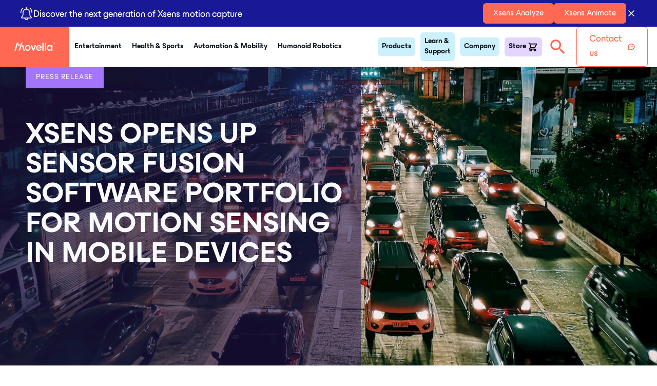

--- FILE ---
content_type: text/html; charset=UTF-8
request_url: https://www.xsens.com/resources/press-releases/xsens-opens-sensor-fusion-software-portfolio-motion-sensing-mobile-devices
body_size: 15967
content:
<!doctype html><html lang="en"><head>
    <meta charset="utf-8" lang="en">
    <title>Xsens opens up sensor fusion software portfolio for motion sensing in mobile devices</title>
    <meta name="description" content="The combination of Xsens’ sensor fusion software with miniature motion sensors will enable mobile device functionality.">
    
    
    
    
    
    <meta name="viewport" content="width=device-width, initial-scale=1">

    
    <meta property="og:description" content="The combination of Xsens’ sensor fusion software with miniature motion sensors will enable mobile device functionality.">
    <meta property="og:title" content="Xsens opens up sensor fusion software portfolio for motion sensing in mobile devices">
    <meta name="twitter:description" content="The combination of Xsens’ sensor fusion software with miniature motion sensors will enable mobile device functionality.">
    <meta name="twitter:title" content="Xsens opens up sensor fusion software portfolio for motion sensing in mobile devices">

    

    
    <style>
a.cta_button{-moz-box-sizing:content-box !important;-webkit-box-sizing:content-box !important;box-sizing:content-box !important;vertical-align:middle}.hs-breadcrumb-menu{list-style-type:none;margin:0px 0px 0px 0px;padding:0px 0px 0px 0px}.hs-breadcrumb-menu-item{float:left;padding:10px 0px 10px 10px}.hs-breadcrumb-menu-divider:before{content:'›';padding-left:10px}.hs-featured-image-link{border:0}.hs-featured-image{float:right;margin:0 0 20px 20px;max-width:50%}@media (max-width: 568px){.hs-featured-image{float:none;margin:0;width:100%;max-width:100%}}.hs-screen-reader-text{clip:rect(1px, 1px, 1px, 1px);height:1px;overflow:hidden;position:absolute !important;width:1px}
</style>

<link rel="stylesheet" href="https://www.xsens.com/hubfs/hub_generated/template_assets/1/133931210819/1766501630224/template_unreset.min.css">
<link rel="stylesheet" href="https://www.xsens.com/hubfs/hub_generated/template_assets/1/74380057733/1766501631879/template_main.min.css">
<link rel="stylesheet" href="https://www.xsens.com/hubfs/hub_generated/template_assets/1/76092551348/1766501631475/template_slick-theme.min.css">
<link rel="stylesheet" href="https://www.xsens.com/hubfs/hub_generated/template_assets/1/76088517795/1766501631902/template_slick.min.css">
<link rel="stylesheet" href="https://www.xsens.com/hubfs/hub_generated/template_assets/1/76997855289/1766501632268/template_blog.min.css">
<link rel="stylesheet" href="https://cdn.jsdelivr.net/npm/@fancyapps/ui@5.0/dist/fancybox/fancybox.css">
<link rel="stylesheet" href="https://www.xsens.com/hubfs/hub_generated/module_assets/1/134904457130/1751638435926/module_Main_navigation_V2.min.css">
<link rel="stylesheet" href="https://www.xsens.com/hubfs/hub_generated/module_assets/1/77007760523/1744331089914/module_Featured_products_block.min.css">
<link rel="stylesheet" href="https://www.xsens.com/hubfs/hub_generated/module_assets/1/74873083654/1744331079403/module_Newsletter_sign_up.min.css">
<link rel="stylesheet" href="https://www.xsens.com/hubfs/hub_generated/module_assets/1/74880567126/1758791250032/module_Footer.min.css">
    <script type="application/ld+json">
{
  "mainEntityOfPage" : {
    "@type" : "WebPage",
    "@id" : "https://www.xsens.com/resources/press-releases/xsens-opens-sensor-fusion-software-portfolio-motion-sensing-mobile-devices"
  },
  "author" : {
    "name" : "Xsens",
    "url" : "https://www.xsens.com/resources/author/xsens",
    "@type" : "Person"
  },
  "headline" : "Xsens opens up sensor fusion software portfolio for motion sensing in mobile devices",
  "datePublished" : "2012-02-24T10:49:00.000Z",
  "dateModified" : "2023-06-16T11:18:09.684Z",
  "publisher" : {
    "name" : "Movella",
    "logo" : {
      "url" : "https://cdn2.hubspot.net/hubfs/3446270/Logo/Xsens_Logo_Orange_White.svg",
      "@type" : "ImageObject"
    },
    "@type" : "Organization"
  },
  "@context" : "https://schema.org",
  "@type" : "BlogPosting",
  "image" : [ "https://www.xsens.com/hubfs/Images/Imported_Blog_Media/Xsens_busasia%20%281%29-1.jpg" ]
}
</script>


    
<!--  Added by GoogleAnalytics integration -->
<script>
var _hsp = window._hsp = window._hsp || [];
_hsp.push(['addPrivacyConsentListener', function(consent) { if (consent.allowed || (consent.categories && consent.categories.analytics)) {
  (function(i,s,o,g,r,a,m){i['GoogleAnalyticsObject']=r;i[r]=i[r]||function(){
  (i[r].q=i[r].q||[]).push(arguments)},i[r].l=1*new Date();a=s.createElement(o),
  m=s.getElementsByTagName(o)[0];a.async=1;a.src=g;m.parentNode.insertBefore(a,m)
})(window,document,'script','//www.google-analytics.com/analytics.js','ga');
  ga('create','UA-456011-1','auto');
  ga('send','pageview');
}}]);
</script>

<!-- /Added by GoogleAnalytics integration -->

<!--  Added by GoogleAnalytics4 integration -->
<script>
var _hsp = window._hsp = window._hsp || [];
window.dataLayer = window.dataLayer || [];
function gtag(){dataLayer.push(arguments);}

var useGoogleConsentModeV2 = true;
var waitForUpdateMillis = 1000;


if (!window._hsGoogleConsentRunOnce) {
  window._hsGoogleConsentRunOnce = true;

  gtag('consent', 'default', {
    'ad_storage': 'denied',
    'analytics_storage': 'denied',
    'ad_user_data': 'denied',
    'ad_personalization': 'denied',
    'wait_for_update': waitForUpdateMillis
  });

  if (useGoogleConsentModeV2) {
    _hsp.push(['useGoogleConsentModeV2'])
  } else {
    _hsp.push(['addPrivacyConsentListener', function(consent){
      var hasAnalyticsConsent = consent && (consent.allowed || (consent.categories && consent.categories.analytics));
      var hasAdsConsent = consent && (consent.allowed || (consent.categories && consent.categories.advertisement));

      gtag('consent', 'update', {
        'ad_storage': hasAdsConsent ? 'granted' : 'denied',
        'analytics_storage': hasAnalyticsConsent ? 'granted' : 'denied',
        'ad_user_data': hasAdsConsent ? 'granted' : 'denied',
        'ad_personalization': hasAdsConsent ? 'granted' : 'denied'
      });
    }]);
  }
}

gtag('js', new Date());
gtag('set', 'developer_id.dZTQ1Zm', true);
gtag('config', 'G-4TXTBTG95Q');
</script>
<script async src="https://www.googletagmanager.com/gtag/js?id=G-4TXTBTG95Q"></script>

<!-- /Added by GoogleAnalytics4 integration -->


<script src="https://www.xsens.com/hubfs/hub_generated/template_assets/1/102734571151/1766501630802/template_jquery-3.6.3.min.js"></script>
<!-- RB2B  -->
<script>!function () {var reb2b = window.reb2b = window.reb2b || [];if (reb2b.invoked) return;reb2b.invoked = true;reb2b.methods = ["identify", "collect"];reb2b.factory = function (method) {return function () {var args = Array.prototype.slice.call(arguments);args.unshift(method);reb2b.push(args);return reb2b;};};for (var i = 0; i < reb2b.methods.length; i++) {var key = reb2b.methods[i];reb2b[key] = reb2b.factory(key);}reb2b.load = function (key) {var script = document.createElement("script");script.type = "text/javascript";script.async = true;script.src = "https://s3-us-west-2.amazonaws.com/b2bjsstore/b/" + key + "/Q6J2RHM4EJ6D.js.gz";var first = document.getElementsByTagName("script")[0];first.parentNode.insertBefore(script, first);};reb2b.SNIPPET_VERSION = "1.0.1";reb2b.load("Q6J2RHM4EJ6D");}();</script>
<!-- End RB2B -->
<script type="text/javascript">
    (function(c,l,a,r,i,t,y){
        c[a]=c[a]||function(){(c[a].q=c[a].q||[]).push(arguments)};
        t=l.createElement(r);t.async=1;t.src="https://www.clarity.ms/tag/"+i;
        y=l.getElementsByTagName(r)[0];y.parentNode.insertBefore(t,y);
    })(window, document, "clarity", "script", "tx5sdyke80");
</script>
<script>
{
  "@context": "https://schema.org",
  "@type": "Organization",
  "name": "Xsens",
  "alternateName": "Movella",
  "url": "https://www.xsens.com/",
  "sameAs": [
    "https://www.movella.com"
  ]
}
</script>
<link rel="amphtml" href="https://www.xsens.com/resources/press-releases/xsens-opens-sensor-fusion-software-portfolio-motion-sensing-mobile-devices?hs_amp=true">

<meta property="og:image" content="https://www.xsens.com/hubfs/Images/Imported_Blog_Media/Xsens_busasia%20%281%29-1.jpg">
<meta property="og:image:width" content="1500">
<meta property="og:image:height" content="641">

<meta name="twitter:image" content="https://www.xsens.com/hubfs/Images/Imported_Blog_Media/Xsens_busasia%20%281%29-1.jpg">


<meta property="og:url" content="https://www.xsens.com/resources/press-releases/xsens-opens-sensor-fusion-software-portfolio-motion-sensing-mobile-devices">
<meta name="twitter:card" content="summary_large_image">
<meta name="twitter:creator" content="@Xsens">

<link rel="canonical" href="https://www.xsens.com/resources/press-releases/xsens-opens-sensor-fusion-software-portfolio-motion-sensing-mobile-devices">

<meta property="og:type" content="article">
<link rel="alternate" type="application/rss+xml" href="https://www.xsens.com/resources/rss.xml">
<meta name="twitter:domain" content="www.xsens.com">
<script src="//platform.linkedin.com/in.js" type="text/javascript">
    lang: en_US
</script>

<meta http-equiv="content-language" content="en">






  <meta name="generator" content="HubSpot"></head>
  <body>
    <main class="body-wrapper container__body">
      
      <div data-global-resource-path="Movella_Jun2022/templates/partials/header v2.html"><!-- Begin partial -->
<div id="hs_cos_wrapper_Navigation_v2" class="hs_cos_wrapper hs_cos_wrapper_widget hs_cos_wrapper_type_module" style="" data-hs-cos-general-type="widget" data-hs-cos-type="module"><div class="nav__holder hs-search-hidden">

  
<div class="alert">
  <div class="alert-wrapper">
  <div class="alert__left">
    <img src="https://www.xsens.com/hs-fs/hubfs/bell.png?width=25&amp;height=25&amp;name=bell.png" alt="Bell icon" width="25" height="25" class="notification-banner-image" srcset="https://www.xsens.com/hs-fs/hubfs/bell.png?width=13&amp;height=13&amp;name=bell.png 13w, https://www.xsens.com/hs-fs/hubfs/bell.png?width=25&amp;height=25&amp;name=bell.png 25w, https://www.xsens.com/hs-fs/hubfs/bell.png?width=38&amp;height=38&amp;name=bell.png 38w, https://www.xsens.com/hs-fs/hubfs/bell.png?width=50&amp;height=50&amp;name=bell.png 50w, https://www.xsens.com/hs-fs/hubfs/bell.png?width=63&amp;height=63&amp;name=bell.png 63w, https://www.xsens.com/hs-fs/hubfs/bell.png?width=75&amp;height=75&amp;name=bell.png 75w" sizes="(max-width: 25px) 100vw, 25px"> 
    <div style="margin-top: 7px;">
        Discover the next generation of Xsens motion capture
      </div>
    </div>
    <div class="alert__right">
      
          
          
          <a href="https://www.xsens.com/motion-capture/mvn-analyze" class="btn btn__primary btn__ico-small " target="_blank" rel="noopener">
            Xsens Analyze
          </a>
      
          
          
          <a href="https://www.xsens.com/motion-capture/xsens-mvn-animate" class="btn btn__primary btn__ico-small ">
            Xsens Animate
          </a>
      
      
      <div class="alert-close-btn">
        <svg style="min-width: 20px;" xmlns="http://www.w3.org/2000/svg" width="20" height="20" viewbox="0 0 20 20" fill="none"><path d="M5 15L15 5M5 5L15 15" stroke="white" stroke-width="1.67" stroke-linecap="round" stroke-linejoin="round" /></svg>
      </div>
    </div>
  </div>
</div>
      

<nav class="nav">

  <div class="nav__left">
    <a href="/" class="nav__logo">
      <svg xmlns="http://www.w3.org/2000/svg" viewbox="0 0 443.1 87.9"><path d="M115.5 57c0-17.4 13.1-31 31-31 18 0 31.1 13.5 31.1 31s-13.1 30.8-31.1 30.8c-17.9.1-31-13.3-31-30.8zm48.8 0c0-11.1-7.6-19.1-17.8-19.1-10.2 0-17.7 8-17.7 19.1 0 11 7.5 19 17.7 19s17.8-8 17.8-19zm37.5 29.6-23.1-59.3h14.4L205.4 62c.9 2.7 1.9 5.8 2.4 8.1h.3c.6-2.3 1.6-5.4 2.5-8.1l12.3-34.6h14.4l-23 59.3h-12.5zm104.1 0V.5h13.3v86.1h-13.3zm27.6 0V.5h13.3v86.1h-13.3zm71.3-59.3h11.5v59.3h-11.8l-1-9.1c-4 6.7-11.6 10.4-20.2 10.4-14.5 0-28.2-11-28.2-30.8 0-20 13.7-31 28.2-31 8.6 0 16.2 3.7 20.2 10.5l1.3-9.3zM403.5 57c0-11.9-8.7-19-17.4-19-9.5 0-17.7 7.1-17.7 19 0 12 8.2 19 17.7 19 8.8 0 17.4-6.8 17.4-19zM114.2 86.5H100L85 39l7.4-23.7zM26.7 0 0 86.5h14.2L36 17.3h7.7V0zm17 17.3h13.2v17.6H43.7zM251.8 61c0 .1.2.9.2.9 1.8 9.1 8.2 14.4 16.8 14.4 7.2 0 11.8-2.5 14.3-7.5h13c-3.7 12-14.5 19.1-27.2 19.1-17.7 0-30.2-12.6-30.2-30.8 0-18.1 12.4-31 30.1-31 16.2 0 28.8 13.3 28.8 31 0 1.9 0 2.9-.1 4.8h-38.2l2.7-8.3c.4-1.1 1.4-1.8 2.5-1.8h19.9c-.8-7.6-7.2-14-15.7-14-8.7 0-15 5.6-16.8 14 .1-.1-.7 3.5-.1 9.2zM65.3 74.7c-2 6.3-6.2 10.8-12.8 11.7-1.4.2-10 .2-11.2 0-.1 0-.2-.2 0-.3.2 0 .3-.1.5-.1 5.8-1.1 6.9-5.1 9-10.6 1-2.7 1.8-5.6 2.6-8.4l13-41.3c1.3-4.5 2.6-9 4.1-13.8 2-6.3 6.2-10.8 12.8-11.7.4-.1 2.6-.2 4.4-.2 2.7 0 6 0 6.7.2.1 0 .2.2 0 .3-.2 0-.3.1-.5.1-4.4.8-5.8 3.3-7.4 6.9-.5 1.1-1 2.4-1.5 3.8-1 2.7-1.8 5.6-2.6 8.4l-17.1 55zM420.4 2.2V0h9.3v2.2h-3.4V11h-2.4V2.2h-3.5zM440 0h3.1v11h-2.4V3.3c-.1.3-.2.6-.3.8l-2.8 6.8h-1.8L433 4.1c-.1-.2-.2-.5-.3-.8V11h-2.4V0h3.1l2.6 6.2c.2.5.4.9.6 1.7.2-.7.4-1.1.6-1.7L440 0z" fill="#fff" /></svg>
    </a>
    <ul class="nav__menu">
      
        
            <li class="nav-left__menu-item is-dropdown">
              <a href="https://www.xsens.com/en/entertainment/motion-capture">
                Entertainment
              </a>
                <div class="nav-left__dropdown-spacer"></div>
                <div class="nav-left__dropdown-holder">
                  <div class="nav-left__dropdown-inner">
                  
                      <div class="dropdown-col" style="animation-delay: calc((0 * 250ms) + 400ms)">
                          <img class="dropdown-col__icon" src="https://www.xsens.com/hubfs/Movella%202.0%20icons/Menu%20icons/investor%20relations%20icon.png" alt="investor relations icon">
                          <h2 class="dropdown-col__header">Entertainment</h2>
                          
                          <div class="dropdown-col__links">
                              
                                
                                  <a class="dropdown-col__links-link" href="https://www.xsens.com/entertainment/game-development">
                                      Game development
                                  </a>
                                  
                              
                                
                                  <a class="dropdown-col__links-link" href="https://www.xsens.com/entertainment/vfx-and-film">
                                      VFX and Virtual Production
                                  </a>
                                  
                              
                                
                                  <a class="dropdown-col__links-link" href="https://www.xsens.com/entertainment/live-entertainment">
                                      Live entertainment 
                                  </a>
                                  
                              
                                
                                  <a class="dropdown-col__links-link" href="https://www.xsens.com/entertainment/v-tube-and-streaming">
                                      VTubing &amp; streaming
                                  </a>
                                  
                              
                                
                                  <a class="dropdown-col__links-link" href="https://www.xsens.com/entertainment/education-program-for-animation">
                                      Xsens Academic Program
                                  </a>
                                  
                              
                                
                                  <a class="dropdown-col__links-link" href="https://www.xsens.com/entertainment/motion-capture-for-indies">
                                      Xsens Indie Program <b><coral>New!</coral></b> 
                                  </a>
                                  
                              
                              
                          </div>
                            
                      </div>
                  
                      <div class="dropdown-col" style="animation-delay: calc((1 * 250ms) + 400ms)">
                          <img class="dropdown-col__icon" src="https://www.xsens.com/hubfs/Movella%202.0%20icons/Menu%20icons/integration%20icon.png" alt="integration icon">
                          <h2 class="dropdown-col__header">Popular integrations</h2>
                          
                            <div class="dropdown-col__links dropdown-col__logos">
                              
                                <a class="dropdown-col__logo-link" href="https://www.xsens.com/integrations/maya">
                                <img src="https://www.xsens.com/hubfs/Movella%202.0%20icons/Integrations%20icons/maya%20logo%20cropped.png" alt="Autodesk Maya logo" loading="lazy">
                                </a>
                              
                                <a class="dropdown-col__logo-link" href="https://www.xsens.com/integrations/cinema4d">
                                <img src="https://www.xsens.com/hubfs/Movella%202.0%20icons/Integrations%20icons/cinema-4d%20logo.jpg" alt="cinema 4d logo" loading="lazy">
                                </a>
                              
                                <a class="dropdown-col__logo-link" href="https://www.xsens.com/integrations/blender">
                                <img src="https://www.xsens.com/hubfs/Movella%202.0%20icons/Integrations%20icons/blender_logo.png" alt="blender logo" loading="lazy">
                                </a>
                              
                                <a class="dropdown-col__logo-link" href="https://www.xsens.com/integrations/houdini">
                                <img src="https://www.xsens.com/hubfs/Movella%202.0%20icons/Integrations%20icons/Houdini%20logo.png" alt="Houdini logo" loading="lazy">
                                </a>
                              
                                <a class="dropdown-col__logo-link" href="https://www.xsens.com/integrations/unreal-engine">
                                <img src="https://www.xsens.com/hubfs/Movella%202.0%20icons/Integrations%20icons/unreal%20engine%20logo.png" alt="Unreal Engine logo" loading="lazy">
                                </a>
                              
                                <a class="dropdown-col__logo-link" href="https://www.xsens.com/integrations/unity">
                                <img src="https://www.xsens.com/hubfs/Movella%202.0%20icons/Integrations%20icons/Unity_logo.png" alt="Unity logo" loading="lazy">
                                </a>
                              
                                <a class="dropdown-col__logo-link" href="https://www.xsens.com/integrations/motionbuilder">
                                <img src="https://www.xsens.com/hubfs/Movella%202.0%20icons/Integrations%20icons/Motionbuilder%20logo%20cropped.png" alt="Autodesk Motionbuilder logo " loading="lazy">
                                </a>
                              
                                <a class="dropdown-col__logo-link" href="https://www.xsens.com/integrations/3dstudiomax">
                                <img src="https://www.xsens.com/hubfs/Movella%202.0%20icons/Integrations%20icons/Autodesk-3ds-Max-logo%20cropped.jpg" alt="Autodesk 3ds Max logo" loading="lazy">
                                </a>
                              
                                <a class="dropdown-col__logo-link" href="https://stretchsense.com/">
                                <img src="https://www.xsens.com/hubfs/stretchsense_owler_20200504_222937_original.png" alt="stretchsense_owler_20200504_222937_original" loading="lazy">
                                </a>
                              
                                <a class="dropdown-col__logo-link" href="https://www.reallusion.com/iclone/">
                                <img src="https://www.xsens.com/hubfs/iclone%20logo_whitebg-2.png" alt="iclone logo_whitebg-2" loading="lazy">
                                </a>
                              
                                <a class="dropdown-col__logo-link" href="https://www.pixotope.com/">
                                <img src="https://www.xsens.com/hubfs/Movella%202.0%20icons/Integrations%20icons/pixotope-logo.png" alt="Pixotope logo" loading="lazy">
                                </a>
                              
                              
                                <div class="dropdown-col__button">
                                <a class="btn btn__ico-large btn__outlinedcoral" href="https://www.movella.com/integrations/animate">
                                  View all integrations
                                </a>
                                </div>
                              
                              </div>
                            
                      </div>
                  
                  
                  </div>
                </div>
            </li>
        
      
        
            <li class="nav-left__menu-item is-dropdown">
              <a href="https://www.xsens.com/health-sports/motion-capture">
                Health &amp; Sports
              </a>
                <div class="nav-left__dropdown-spacer"></div>
                <div class="nav-left__dropdown-holder">
                  <div class="nav-left__dropdown-inner">
                  
                      <div class="dropdown-col" style="animation-delay: calc((0 * 250ms) + 400ms)">
                          <img class="dropdown-col__icon" src="https://www.xsens.com/hubfs/Movella%202.0%20icons/Menu%20icons/sports%20icon.png" alt="sports icon">
                          <h2 class="dropdown-col__header">Health &amp; Sports</h2>
                          
                          <div class="dropdown-col__links">
                              
                                
                                  <a class="dropdown-col__links-link" href="https://www.xsens.com/health-sports/sports-performance">
                                      Sports performance
                                  </a>
                                  
                              
                                
                                  <a class="dropdown-col__links-link" href="https://www.xsens.com/health-sports/workplace-ergonomics">
                                      Occupational health &amp; safety
                                  </a>
                                  
                              
                                
                                  <a class="dropdown-col__links-link" href="https://www.xsens.com/health-sports/rehabilitation">
                                      Rehabilitation &amp; injury prevention
                                  </a>
                                  
                              
                                
                                  <a class="dropdown-col__links-link" href="https://www.xsens.com/health-sports/humanoid-robotics-motion-training">
                                      Humanoid robotics motion training
                                  </a>
                                  
                              
                                
                                  <a class="dropdown-col__links-link" href="https://www.xsens.com/applications/health-sports/training-and-simulation">
                                      Training &amp; simulation
                                  </a>
                                  
                              
                              
                          </div>
                            
                      </div>
                  
                      <div class="dropdown-col" style="animation-delay: calc((1 * 250ms) + 400ms)">
                          <img class="dropdown-col__icon" src="https://www.xsens.com/hubfs/Movella%202.0%20icons/Menu%20icons/education%20icon.png" alt="education icon">
                          <h2 class="dropdown-col__header">Research &amp; education</h2>
                          
                          <div class="dropdown-col__links">
                              
                                
                                  <a class="dropdown-col__links-link" href="https://www.xsens.com/health-sports/research-education">
                                      Overview
                                  </a>
                                  
                              
                                
                                  <a class="dropdown-col__links-link" href="https://www.xsens.com/health-sports/research-education/biomechanical-research">
                                      Biomechanical research
                                  </a>
                                  
                              
                                
                                  <a class="dropdown-col__links-link" href="https://www.xsens.com/health-sports/research-education/sports-science">
                                      Sports science
                                  </a>
                                  
                              
                                
                                  <a class="dropdown-col__links-link" href="https://www.xsens.com/health-sports/research-education/human-factors-research">
                                      Human factors research
                                  </a>
                                  
                              
                              
                          </div>
                            
                      </div>
                  
                      <div class="dropdown-col" style="animation-delay: calc((2 * 250ms) + 400ms)">
                          <img class="dropdown-col__icon" src="https://www.xsens.com/hubfs/Movella%202.0%20icons/Menu%20icons/integration%20icon.png" alt="integration icon">
                          <h2 class="dropdown-col__header">Popular integrations</h2>
                          
                            <div class="dropdown-col__links dropdown-col__logos">
                              
                                <a class="dropdown-col__logo-link" href="https://www.anybodytech.com/">
                                <img src="https://www.xsens.com/hubfs/Movella%202.0%20icons/Integrations%20icons/anybody.png" alt="anybody" loading="lazy">
                                </a>
                              
                                <a class="dropdown-col__logo-link" href="https://delsys.com/">
                                <img src="https://www.xsens.com/hubfs/Delsys%20Primary-Logo.png" alt="Delsys Primary-Logo" loading="lazy">
                                </a>
                              
                                <a class="dropdown-col__logo-link" href="https://www.xsens.com/integrations/cmotion">
                                <img src="https://www.xsens.com/hubfs/c-motion-logo.png" alt="c-motion-logo" loading="lazy">
                                </a>
                              
                                <a class="dropdown-col__logo-link" href="https://www.xsens.com/integrations/bob-biomechanics-bundle">
                                <img src="https://www.xsens.com/hubfs/Movella%202.0%20icons/Integrations%20icons/cropped-logo-no-background-new.png" alt="Bob biomechanics logo" loading="lazy">
                                </a>
                              
                                <a class="dropdown-col__logo-link" href="https://www.xsens.com/integrations/scalefit">
                                <img src="https://www.xsens.com/hubfs/Movella%202.0%20icons/Integrations%20icons/Logo%20Scalefit%201.png" alt="Logo Scalefit" loading="lazy">
                                </a>
                              
                                <a class="dropdown-col__logo-link" href="https://simtk.org/projects/opensim/">
                                <img src="https://www.xsens.com/hubfs/Movella%202.0%20icons/Integrations%20icons/download.png" alt="OpenSim logo" loading="lazy">
                                </a>
                              
                                <a class="dropdown-col__logo-link" href="https://www.xsens.com/integrations/unity">
                                <img src="https://www.xsens.com/hubfs/Movella%202.0%20icons/Integrations%20icons/Unity_logo.png" alt="Unity logo" loading="lazy">
                                </a>
                              
                                <a class="dropdown-col__logo-link" href="https://www.xsens.com/integrations/siemensplmsoftware">
                                <img src="https://www.xsens.com/hubfs/Movella%202.0%20icons/Integrations%20icons/Siemens-Logo.png" alt="Siemens Logo" loading="lazy">
                                </a>
                              
                              
                                <div class="dropdown-col__button">
                                <a class="btn btn__ico-large btn__outlinedcoral" href="https://www.movella.com/integrations/analyze">
                                  View all integrations
                                </a>
                                </div>
                              
                              </div>
                            
                      </div>
                  
                  
                  </div>
                </div>
            </li>
        
      
        
            <li class="nav-left__menu-item is-dropdown">
              <a href="https://www.xsens.com/automation-mobility/applications">
                Automation &amp; Mobility
              </a>
                <div class="nav-left__dropdown-spacer"></div>
                <div class="nav-left__dropdown-holder">
                  <div class="nav-left__dropdown-inner">
                  
                      <div class="dropdown-col" style="animation-delay: calc((0 * 250ms) + 400ms)">
                          <img class="dropdown-col__icon" src="https://www.xsens.com/hubfs/Movella%202.0%20icons/Menu%20icons/robot%20icon.png" alt="robot icon">
                          <h2 class="dropdown-col__header">Outdoor Mobile Robots / -Vehicles</h2>
                          
                          <div class="dropdown-col__links">
                              
                                
                                  <a class="dropdown-col__links-link" href="https://www.xsens.com/automation-mobility/outdoor/agtech">
                                      AgTech, forestry and landscaping vehicles 
                                  </a>
                                  
                              
                                
                                  <a class="dropdown-col__links-link" href="https://www.xsens.com/automation-mobility/outdoor/last-mile-delivery-and-robotics">
                                      Last mile delivery (LMD), autonomous car, port logistics vehicles, line-marking robots
                                  </a>
                                  
                              
                                
                                  <a class="dropdown-col__links-link" href="https://www.xsens.com/automation-mobility/outdoor/utility-and-sweeping-robots">
                                      Utility and sweeping robots
                                  </a>
                                  
                              
                                
                                  <a class="dropdown-col__links-link" href="https://www.xsens.com/automation-mobility/outdoor/construction-and-mining">
                                      Construction and mining vehicles
                                  </a>
                                  
                              
                                
                                  <a class="dropdown-col__links-link" href="https://www.xsens.com/automation-mobility/inertial-sensors-for-drones-imu-ahrs-gnss-ins-xsens">
                                      Drones and UAVs
                                  </a>
                                  
                              
                                
                                  <a class="dropdown-col__links-link" href="https://www.xsens.com/automation-mobility/outdoor/smart-public-transportation">
                                      Smart public transport - bus, pod, rail
                                  </a>
                                  
                              
                              
                          </div>
                            
                      </div>
                  
                      <div class="dropdown-col" style="animation-delay: calc((1 * 250ms) + 400ms)">
                          <img class="dropdown-col__icon" src="https://www.xsens.com/hubfs/Movella%202.0%20icons/Menu%20icons/robot%20icon.png" alt="robot icon">
                          <h2 class="dropdown-col__header">Indoor Mobile Robots</h2>
                          
                          <div class="dropdown-col__links">
                              
                                
                                  <a class="dropdown-col__links-link" href="https://www.xsens.com/automation-mobility/indoor/agv-and-amr-engineering">
                                      AGV/AMR
                                  </a>
                                  
                              
                              
                          </div>
                            
                      </div>
                  
                      <div class="dropdown-col" style="animation-delay: calc((2 * 250ms) + 400ms)">
                          <img class="dropdown-col__icon" src="https://www.xsens.com/hubfs/Movella%202.0%20icons/Menu%20icons/robot%20icon.png" alt="robot icon">
                          <h2 class="dropdown-col__header">Marine</h2>
                          
                          <div class="dropdown-col__links">
                              
                                
                                  <a class="dropdown-col__links-link" href="https://www.xsens.com/automation-mobility/xsens-inertial-sensors-for-marine-applications-imu-ahrs-heave-compensation">
                                      Surface platforms - USV, buoy, vessel
                                  </a>
                                  
                              
                                
                                  <a class="dropdown-col__links-link" href="https://www.xsens.com/automation-mobility/xsens-inertial-sensors-for-marine-applications-imu-ahrs-heave-compensation">
                                      Subsea platforms - ROV/AUV, beacon, transponder
                                  </a>
                                  
                              
                                
                                  <a class="dropdown-col__links-link" href="https://www.xsens.com/automation-mobility/xsens-mrus-for-active-heave-compensation-real-time-vertical-wave-motion">
                                      Heave (Active Heave Compensation)
                                  </a>
                                  
                              
                              
                          </div>
                            
                      </div>
                  
                      <div class="dropdown-col" style="animation-delay: calc((3 * 250ms) + 400ms)">
                          <img class="dropdown-col__icon" src="https://www.xsens.com/hubfs/Movella%202.0%20icons/Menu%20icons/robot%20icon.png" alt="robot icon">
                          <h2 class="dropdown-col__header">Other Applications</h2>
                          
                          <div class="dropdown-col__links">
                              
                                
                                  <a class="dropdown-col__links-link" href="https://www.xsens.com/automation-mobility/other/mapping-and-surveying-applications">
                                      Surveying &amp; mapping 
                                  </a>
                                  
                              
                                
                                  <a class="dropdown-col__links-link" href="https://www.xsens.com/automation-mobility/other/stabilization-and-antenna-pointing">
                                      Platform stabilization and antenna pointing
                                  </a>
                                  
                              
                                
                                  <a class="dropdown-col__links-link" href="https://www.xsens.com/automation-mobility/other/defense">
                                      Defense
                                  </a>
                                  
                              
                                
                                  <a class="dropdown-col__links-link" href="https://www.xsens.com/automation-mobility/other/humanoid-robots-balance">
                                      Humanoid Robots
                                  </a>
                                  
                              
                              
                          </div>
                            
                      </div>
                  
                  
                  </div>
                </div>
            </li>
        
      
        
            <li class="nav-left__menu-item is-dropdown">
              <a href="https://www.xsens.com/humanoid-robots">
                Humanoid Robotics
              </a>
                <div class="nav-left__dropdown-spacer"></div>
                <div class="nav-left__dropdown-holder">
                  <div class="nav-left__dropdown-inner">
                  
                      <div class="dropdown-col" style="animation-delay: calc((0 * 250ms) + 400ms)">
                          <img class="dropdown-col__icon" src="https://www.xsens.com/hubfs/Movella%202.0%20icons/Menu%20icons/investor%20relations%20icon.png" alt="investor relations icon">
                          <h2 class="dropdown-col__header">Humanoid Robotics</h2>
                          
                          <div class="dropdown-col__links">
                              
                                
                                  <a class="dropdown-col__links-link" href="https://www.xsens.com/humanoid-robots">
                                      Humanoid Robotics Overview
                                  </a>
                                  
                              
                                
                                  <a class="dropdown-col__links-link" href="https://www.xsens.com/health-sports/humanoid-robotics-motion-training">
                                      Training Humanoid Robots
                                  </a>
                                  
                              
                                
                                  <a class="dropdown-col__links-link" href="https://www.xsens.com/automation-mobility/other/humanoid-robots-balance">
                                      Balancing Humanoid Robots
                                  </a>
                                  
                              
                                
                                  <span class="dropdown-col__links-link dropdown-col__links-heading">Resources</span>
                                  
                              
                                
                                  <a class="dropdown-col__links-link" href="https://www.movella.com/resources?content_type=humanoid%20robotics%20training">
                                      Customer Cases
                                  </a>
                                  
                              
                                
                                  <a class="dropdown-col__links-link" href="https://www.movella.com/resources?content_type=humanoid%20robotics%20training">
                                      Blogs
                                  </a>
                                  
                              
                              
                          </div>
                            
                      </div>
                  
                      <div class="dropdown-col" style="animation-delay: calc((1 * 250ms) + 400ms)">
                          <img class="dropdown-col__icon" src="https://www.xsens.com/hubfs/Movella%202.0%20icons/Menu%20icons/integration%20icon.png" alt="integration icon">
                          <h2 class="dropdown-col__header">Customers</h2>
                          
                            <div class="dropdown-col__links dropdown-col__logos">
                              
                                <a class="dropdown-col__logo-link" href="https://www.xsens.com/humanoid-robots">
                                <img src="https://www.xsens.com/hubfs/A-and-M-Humanoid%20Robotics/leju-robot.png" alt="leju-robot" loading="lazy">
                                </a>
                              
                                <a class="dropdown-col__logo-link" href="https://www.xsens.com/humanoid-robots">
                                <img src="https://www.xsens.com/hubfs/Untitled%20design-Sep-15-2025-02-25-59-6813-PM.png" alt="Untitled design-Sep-15-2025-02-25-59-6813-PM" loading="lazy">
                                </a>
                              
                                <a class="dropdown-col__logo-link" href="https://www.xsens.com/humanoid-robots">
                                <img src="https://www.xsens.com/hubfs/Beijing%20Humanoid%20Robots%20logo.png" alt="Beijing Humanoid Robots logo" loading="lazy">
                                </a>
                              
                                <a class="dropdown-col__logo-link" href="https://www.xsens.com/humanoid-robots">
                                <img src="https://www.xsens.com/hubfs/SoftBank%20Robotics%20logo.png" alt="SoftBank Robotics logo" loading="lazy">
                                </a>
                              
                                <a class="dropdown-col__logo-link" href="https://www.xsens.com/humanoid-robots">
                                <img src="https://www.xsens.com/hubfs/A-and-M-Humanoid%20Robotics/NEURA_Robotics_logo_007_05transparent_black.png" alt="NEURA_Robotics_logo_007_05transparent_black" loading="lazy">
                                </a>
                              
                                <a class="dropdown-col__logo-link" href="https://www.xsens.com/humanoid-robots">
                                <img src="https://www.xsens.com/hubfs/A-and-M-Humanoid%20Robotics/mentee_robotics.png" alt="mentee_robotics" loading="lazy">
                                </a>
                              
                                <a class="dropdown-col__logo-link" href="https://www.xsens.com/humanoid-robots">
                                <img src="https://www.xsens.com/hubfs/A-and-M-Humanoid%20Robotics/Estun_Logo.svg.png" alt="Estun_Logo.svg" loading="lazy">
                                </a>
                              
                                <a class="dropdown-col__logo-link" href="https://www.xsens.com/humanoid-robots">
                                <img src="https://www.xsens.com/hubfs/Meta.png" alt="Meta" loading="lazy">
                                </a>
                              
                                <a class="dropdown-col__logo-link" href="https://www.xsens.com/humanoid-robots">
                                <img src="https://www.xsens.com/hubfs/Shanghai%20Humanoid%20Robots%20logo.png" alt="Shanghai Humanoid Robots logo" loading="lazy">
                                </a>
                              
                                <a class="dropdown-col__logo-link" href="https://www.xsens.com/humanoid-robots">
                                <img src="https://www.xsens.com/hubfs/Logos/NVIDIA_logo.svg.png" alt="NVIDIA_logo.svg" loading="lazy">
                                </a>
                              
                                <a class="dropdown-col__logo-link" href="https://www.xsens.com/humanoid-robots">
                                <img src="https://www.xsens.com/hubfs/IIT%20logo.png" alt="IIT logo" loading="lazy">
                                </a>
                              
                              
                                <div class="dropdown-col__button">
                                <a class="btn btn__ico-large btn__outlinedcoral" href="https://www.xsens.com/humanoid-robots">
                                  Humanoid Robotics Overview
                                </a>
                                </div>
                              
                              </div>
                            
                      </div>
                  
                  
                  </div>
                </div>
            </li>
        
      
    </ul>
  </div>

  <div class="nav__right">
  <ul class="nav__menu">
      

      <li class="nav-right__menu-item  is-dropdown ">
            
                <div class="nav-right__menu-item-inner">
                    Products
                </div>
            
                <div class="nav-right__dropdown-spacer"></div>
                <div class="nav-right__dropdown-holder">
                <div class="nav-right__dropdown-inner">
                
                    <div class="dropdown-col" style="animation-delay: calc((0 * 250ms))">
                        <img class="dropdown-col__icon" src="https://www.xsens.com/hubfs/Movella%202.0%20icons/Menu%20icons/Motion.svg" alt="Motion icon">
                        <h2 class="dropdown-col__header">Xsens Motion Capture</h2>
                        
                        <div class="dropdown-col__links">
                            
                              
                                <a class="dropdown-col__links-link" href="https://www.xsens.com/products/motion-capture">
                                    Overview
                                </a>
                                
                            
                              
                                <a class="dropdown-col__links-link" href="https://www.xsens.com/motion-capture/xsens-mvn-animate">
                                    Xsens Animate
                                </a>
                                
                            
                              
                                <a class="dropdown-col__links-link" href="https://www.xsens.com/motion-capture/mvn-analyze">
                                    Xsens Analyze
                                </a>
                                
                            
                              
                                <a class="dropdown-col__links-link" href="https://www.xsens.com/health-sports/humanoid-robotics-motion-training">
                                    Xsens Humanoid <b><coral>New!</coral></b> 
                                </a>
                                
                            
                              
                                <a class="dropdown-col__links-link" href="https://www.movella.com/products/motion-capture-suits">
                                    Motion capture suits
                                </a>
                                
                            
                              
                                <span class="dropdown-col__links-link dropdown-col__links-heading">Hardware</span>
                                
                            
                              
                                <a class="dropdown-col__links-link" href="https://www.xsens.com/motion-capture/xsens-link-specifications">
                                    Xsens Link
                                </a>
                                
                            
                              
                                <a class="dropdown-col__links-link" href="https://www.xsens.com/motion-capture/xsens-mvn-awinda">
                                    Xsens Awinda
                                </a>
                                
                            
                              
                                <a class="dropdown-col__links-link" href="https://www.xsens.com/motion-capture/xsens-mvn-awinda-starter">
                                    Xsens Awinda Starter
                                </a>
                                
                            
                              
                                <span class="dropdown-col__links-link dropdown-col__links-heading">Motion capture gloves</span>
                                
                            
                              
                                <a class="dropdown-col__links-link" href="https://www.xsens.com/motion-capture/xsens-metagloves-by-manus">
                                    Xsens Metagloves by Manus
                                </a>
                                
                            
                            
                        </div>
                          

                    </div>
                
                    <div class="dropdown-col" style="animation-delay: calc((1 * 250ms))">
                        <img class="dropdown-col__icon" src="https://www.xsens.com/hubfs/Movella%202.0%20icons/Menu%20icons/Sensor.svg" alt="Sensor">
                        <h2 class="dropdown-col__header">Xsens sensor modules</h2>
                        
                        <div class="dropdown-col__links">
                            
                              
                                <a class="dropdown-col__links-link" href="https://www.xsens.com/sensor-modules">
                                    Overview
                                </a>
                                
                            
                              
                                <a class="dropdown-col__links-link" href="https://www.xsens.com/sensor-modules/xsens-mti-product-selector">
                                    Product selector
                                </a>
                                
                            
                              
                                <a class="dropdown-col__links-link" href="https://www.xsens.com/sensor-modules/xsens-functionality">
                                    Functionality and series
                                </a>
                                
                            
                              
                                <a class="dropdown-col__links-link" href="https://www.xsens.com/products/sensor-modules/xsens-mti-1-series">
                                    MTi 1-Series
                                </a>
                                
                            
                              
                                <a class="dropdown-col__links-link" href="https://www.xsens.com/products/sensor-modules/xsens-mti-600-series-flexible-reliable-imus-for-all-design-needs">
                                    MTi 600-Series
                                </a>
                                
                            
                              
                                <a class="dropdown-col__links-link" href="https://www.xsens.com/products/sensor-modules/xsens-avior-series">
                                    Xsens Avior Series
                                </a>
                                
                            
                              
                                <a class="dropdown-col__links-link" href="https://www.xsens.com/products/sensor-modules/xsens-sirius-series">
                                    Xsens Sirius Series
                                </a>
                                
                            
                              
                                <a class="dropdown-col__links-link" href="https://www.xsens.com/sensor-modules/xsens-vision-navigator">
                                    Xsens XVN Vision Navigator
                                </a>
                                
                            
                            
                        </div>
                          

                    </div>
                
                    <div class="dropdown-col" style="animation-delay: calc((2 * 250ms))">
                        <img class="dropdown-col__icon" src="https://www.xsens.com/hubfs/Movella%202.0%20icons/Menu%20icons/Wearables.svg" alt="Wearables">
                        <h2 class="dropdown-col__header">Wearables</h2>
                        
                        <div class="dropdown-col__links">
                            
                              
                                <a class="dropdown-col__links-link" href="https://www.xsens.com/products/wearables">
                                    Overview
                                </a>
                                
                            
                              
                                <a class="dropdown-col__links-link" href="https://www.xsens.com/wearables/xsens-mtw-awinda">
                                    MTw Awinda
                                </a>
                                
                            
                              
                                <a class="dropdown-col__links-link" href="https://www.xsens.com/wearables/xsens-dot">
                                    Movella DOT
                                </a>
                                
                            
                            
                        </div>
                          

                    </div>
                
                
                </div>
                </div>
            </li>

      

      <li class="nav-right__menu-item  is-dropdown ">
            
                <div class="nav-right__menu-item-inner">
                    Learn &amp; Support
                </div>
            
                <div class="nav-right__dropdown-spacer"></div>
                <div class="nav-right__dropdown-holder">
                <div class="nav-right__dropdown-inner">
                
                    <div class="dropdown-col" style="animation-delay: calc((0 * 250ms))">
                        <img class="dropdown-col__icon" src="https://www.xsens.com/hubfs/Movella%202.0%20icons/Menu%20icons/Study%20icon.png" alt="Study icon">
                        <h2 class="dropdown-col__header">Learn</h2>
                        
                        <div class="dropdown-col__links">
                            
                              
                                <a class="dropdown-col__links-link" href="https://www.movella.com/resources?content_type=Customer%20Case">
                                    Customer cases
                                </a>
                                
                            
                              
                                <a class="dropdown-col__links-link" href="https://www.xsens.com/entertainment/movella-production">
                                    Productions
                                </a>
                                
                            
                              
                                <a class="dropdown-col__links-link" href="https://www.xsens.com/entertainment/movella-wall-of-fame">
                                    Wall of fame
                                </a>
                                
                            
                              
                                <a class="dropdown-col__links-link" href="https://www.movella.com/resources?content_type=blog">
                                    Blogs
                                </a>
                                
                            
                              
                                <a class="dropdown-col__links-link" href="https://www.movella.com/resources?content_type=event&amp;content_type=live%20stream">
                                    Live streams and Events
                                </a>
                                
                            
                              
                                <a class="dropdown-col__links-link" href="https://www.xsens.com/support/research-validation">
                                    Research and validation papers
                                </a>
                                
                            
                            
                        </div>
                          

                    </div>
                
                    <div class="dropdown-col" style="animation-delay: calc((1 * 250ms))">
                        <img class="dropdown-col__icon" src="https://www.xsens.com/hubfs/Movella%202.0%20icons/Menu%20icons/Support%20icon.png" alt="Support icon">
                        <h2 class="dropdown-col__header">Support</h2>
                        
                        <div class="dropdown-col__links">
                            
                              
                                <a class="dropdown-col__links-link" href="https://base.movella.com/s/?language=en_US">
                                    Xsens knowledge base
                                </a>
                                
                            
                              
                                <a class="dropdown-col__links-link" href="https://www.xsens.com/support/integrations-overview">
                                    Integrations &amp; plugins
                                </a>
                                
                            
                              
                                <a class="dropdown-col__links-link" href="https://www.xsens.com/support/software-documentation">
                                    Software and documentation
                                </a>
                                
                            
                              
                                <a class="dropdown-col__links-link" href="https://www.xsens.com/tutorials">
                                    Tutorials
                                </a>
                                
                            
                            
                              <div class="dropdown-col__button">
                              <a class="btn btn__ico-large btn__outlinedcoral" href="https://www.movella.com/support/request-support">
                                Support request
                              </a>
                              </div>
                            
                        </div>
                          

                    </div>
                
                
                  <div class="dropdown-col column-latest">
                    <img class="dropdown-col__icon" src="https://www.xsens.com/hubfs/Movella%202.0%20icons/Menu%20icons/Latest%20icon.png" alt="Latest icon">
                    <h2 class="dropdown-col__header">Latest</h2>
                    <div class="dropdown-col__links">
                    
                        
                            <a class="dropdown-col__links-link" href="https://www.xsens.com/company/press-room/movella-declares-winners-of-xsens-mocap-contest">
                                Meet the winners of the Xsens Animation Contest
                            </a>
                        
                            <a class="dropdown-col__links-link" href="https://www.xsens.com/resources/blog/choosing-the-best-xsens-motion-capture-setup">
                                How to choose the best Xsens motion capture setup
                            </a>
                        
                            <a class="dropdown-col__links-link" href="https://www.xsens.com/resources/live-stream/active-heading-tracker-for-indoor-mobile-robots">
                                Learn more about our newest MTi-320 Active Heading Tracker
                            </a>
                        
                            <a class="dropdown-col__links-link" href="https://www.movella.com/resources/blog/how-to-choose-the-best-xsens-inertial-measurement-unit">
                                How to choose the best Xsens inertial measurement unit
                            </a>
                        
                            <a class="dropdown-col__links-link" href="https://www.xsens.com/resources/live-stream/utilizing-motion-capture-technology-in-workplace-ergonomics">
                                A deep dive into motion capture in workplace ergonomics
                            </a>
                        
                            <a class="dropdown-col__links-link" href="https://www.xsens.com/resources/live-stream/navigating-and-tracking-outdoor-mobile-robots">
                                Watch the recording of the Outdoor Mobile Robots conference featuring five industry leaders
                            </a>
                        
                        
                    </div>
                  </div>
                      
                </div>
                </div>
            </li>

      

      <li class="nav-right__menu-item  is-dropdown ">
            
                <div class="nav-right__menu-item-inner">
                    Company
                </div>
            
                <div class="nav-right__dropdown-spacer"></div>
                <div class="nav-right__dropdown-holder">
                <div class="nav-right__dropdown-inner">
                
                    <div class="dropdown-col" style="animation-delay: calc((0 * 250ms))">
                        <img class="dropdown-col__icon" src="https://www.xsens.com/hubfs/Movella%202.0%20icons/Menu%20icons/about%20us%20icon.png" alt="about us icon">
                        <h2 class="dropdown-col__header">About us</h2>
                        
                        <div class="dropdown-col__links">
                            
                              
                                <a class="dropdown-col__links-link" href="https://www.xsens.com/company/about-us">
                                    About Movella
                                </a>
                                
                            
                              
                                <a class="dropdown-col__links-link" href="https://www.movella.com/company/press-room-">
                                    Press room
                                </a>
                                
                            
                              
                                <a class="dropdown-col__links-link" href="https://www.xsens.com/company/media-guide">
                                    Media guide
                                </a>
                                
                            
                            
                        </div>
                          

                    </div>
                
                    <div class="dropdown-col" style="animation-delay: calc((1 * 250ms))">
                        <img class="dropdown-col__icon" src="https://www.xsens.com/hubfs/Movella%202.0%20icons/Menu%20icons/investor%20relations%20icon.png" alt="investor relations icon">
                        <h2 class="dropdown-col__header">Investor relations</h2>
                        
                        <div class="dropdown-col__links">
                            
                              
                                <a class="dropdown-col__links-link" href="https://www.xsens.com/investors">
                                    Overview
                                </a>
                                
                            
                            
                        </div>
                          

                    </div>
                
                    <div class="dropdown-col" style="animation-delay: calc((2 * 250ms))">
                        <img class="dropdown-col__icon" src="https://www.xsens.com/hubfs/Movella%202.0%20icons/Menu%20icons/collaborations%20icon.png" alt="collaborations icon">
                        <h2 class="dropdown-col__header">Collaborations</h2>
                        
                        <div class="dropdown-col__links">
                            
                              
                                <a class="dropdown-col__links-link" href="https://www.xsens.com/research-and-collaborations">
                                    Overview
                                </a>
                                
                            
                              
                                <a class="dropdown-col__links-link" href="https://www.movella.com/company/research-and-collaborations#overview">
                                    Runner Assist
                                </a>
                                
                            
                              
                                <a class="dropdown-col__links-link" href="https://www.movella.com/company/research-and-collaborations#overview">
                                    AnDy
                                </a>
                                
                            
                            
                        </div>
                          

                    </div>
                
                    <div class="dropdown-col" style="animation-delay: calc((3 * 250ms))">
                        <img class="dropdown-col__icon" src="https://www.xsens.com/hubfs/Movella%202.0%20icons/Menu%20icons/channel%20partners%20icon-1.png" alt="channel partners icon">
                        <h2 class="dropdown-col__header">Channel partners</h2>
                        
                        <div class="dropdown-col__links">
                            
                              
                                <a class="dropdown-col__links-link" href="https://www.xsens.com/channel-partners">
                                    Overview
                                </a>
                                
                            
                              
                                <a class="dropdown-col__links-link" href="https://www.xsens.com/channel-partners/become-a-channel-partner">
                                    Become a channel partner
                                </a>
                                
                            
                              
                                <a class="dropdown-col__links-link" href="https://www.movella.com/company/channel-partners#partners">
                                    Find a channel partner
                                </a>
                                
                            
                            
                        </div>
                          

                    </div>
                
                    <div class="dropdown-col" style="animation-delay: calc((4 * 250ms))">
                        <img class="dropdown-col__icon" src="https://www.xsens.com/hubfs/Movella%202.0%20icons/Menu%20icons/careers%20icon-1.png" alt="careers icon">
                        <h2 class="dropdown-col__header">Careers</h2>
                        
                        <div class="dropdown-col__links">
                            
                              
                                <a class="dropdown-col__links-link" href="https://www.xsens.com/company/careers">
                                    Working at Movella
                                </a>
                                
                            
                              
                                <a class="dropdown-col__links-link" href="https://careers.movella.com/openings">
                                    Current vacancies
                                </a>
                                
                            
                            
                        </div>
                          

                    </div>
                
                
                </div>
                </div>
            </li>

      
      
      <li class="nav-right__menu-item is-shop is-dropdown">
        <a href="https://shop.movella.com/" class="nav-right__menu-item-inner">
        <span>
            Store <svg width="20" height="21" viewbox="0 0 20 21" fill="none" xmlns="http://www.w3.org/2000/svg">
            <path d="M2.50006 3H4.16673L4.50006 4.66667M5.83339 11.3333H14.1667L17.5001 4.66667H4.50006M5.83339 11.3333L4.50006 4.66667M5.83339 11.3333L3.92265 13.2441C3.39768 13.769 3.76949 14.6667 4.51191 14.6667H14.1667M14.1667 14.6667C13.2463 14.6667 12.5001 15.4129 12.5001 16.3333C12.5001 17.2538 13.2463 18 14.1667 18C15.0872 18 15.8334 17.2538 15.8334 16.3333C15.8334 15.4129 15.0872 14.6667 14.1667 14.6667ZM7.50006 16.3333C7.50006 17.2538 6.75387 18 5.83339 18C4.91292 18 4.16673 17.2538 4.16673 16.3333C4.16673 15.4129 4.91292 14.6667 5.83339 14.6667C6.75387 14.6667 7.50006 15.4129 7.50006 16.3333Z" stroke="black" stroke-width="1.66667" stroke-linecap="round" stroke-linejoin="round" />
            </svg>
            </span>
            </a>
            <div class="nav-right__dropdown-spacer"></div>
                <div class="nav-right__dropdown-holder nav-shop__dropdown-holder">
                <div class="nav-right__dropdown-inner nav-shop__dropdown-inner">
                
                    <div class="dropdown-col" style="animation-delay: calc((0 * 250ms) + 300ms)">
                        <img class="dropdown-col__image" src="https://www.xsens.com/hubfs/Xsens%20Animate%20image.jpg" alt="Xsens Animate image" loading="lazy">
                        <h2 class="dropdown-col__header">Entertainment</h2>
                        <div class="dropdown-col__links">
                            
                              
                                <a class="dropdown-col__links-link" href="https://shop.movella.com/entertainment/products">
                                    Products
                                </a>
                                
                            
                              
                                <a class="dropdown-col__links-link" href="https://shop.movella.com/entertainment/accessories">
                                    Accessories
                                </a>
                                
                            
                        </div>
                    </div>
                
                    <div class="dropdown-col" style="animation-delay: calc((1 * 250ms) + 300ms)">
                        <img class="dropdown-col__image" src="https://www.xsens.com/hubfs/Research%20and%20Validation%20papers%20%20docs/Images/MTw-Awinda-590x400-edited.jpg" alt="MTw Awinda" loading="lazy">
                        <h2 class="dropdown-col__header">Health &amp; Sports</h2>
                        <div class="dropdown-col__links">
                            
                              
                                <a class="dropdown-col__links-link" href="https://shop.movella.com/health-sports/products">
                                    Products
                                </a>
                                
                            
                              
                                <a class="dropdown-col__links-link" href="https://shop.movella.com/health-sports/accessories">
                                    Accessories
                                </a>
                                
                            
                        </div>
                    </div>
                
                    <div class="dropdown-col" style="animation-delay: calc((2 * 250ms) + 300ms)">
                        <img class="dropdown-col__image" src="https://www.xsens.com/hubfs/tractor_robot_square.jpg" alt="Tractor" loading="lazy">
                        <h2 class="dropdown-col__header">Automation &amp; Mobility</h2>
                        <div class="dropdown-col__links">
                            
                              
                                <a class="dropdown-col__links-link" href="https://shop.movella.com/automation-mobility/products">
                                    Products
                                </a>
                                
                            
                              
                                <a class="dropdown-col__links-link" href="https://shop.movella.com/automation-mobility/accessories">
                                    Accessories
                                </a>
                                
                            
                        </div>
                    </div>
                
                
                  <div class="dropdown-col column-latest">
                    <img class="dropdown-col__icon" src="https://www.xsens.com/hubfs/Movella%202.0%20icons/Menu%20icons/Latest%20icon.png" alt="Latest icon">
                    <h2 class="dropdown-col__header">Latest</h2>
                    <div class="dropdown-col__links">
                        
                            <a class="dropdown-col__links-link" href="https://www.xsens.com/resources/blog/choosing-the-best-xsens-motion-capture-setup">
                                How to choose the best Xsens Motion Capture setup
                            </a>
                        
                            <a class="dropdown-col__links-link" href="https://www.xsens.com/company/press-room/movella-introduces-mti-320-high-performance-active-heading-tracker-aht-for-robotics-and-autonomous-vehicle-applications">
                                Movella introduces MTi-320 high performance Active Heading Tracker (AHT)
                            </a>
                        
                            <a class="dropdown-col__links-link" href="https://www.movella.com/resources/blog/how-to-choose-the-best-xsens-inertial-measurement-unit">
                                How to choose the best Xsens inertial measurement unit
                            </a>
                        
                    </div>
                  </div>
                      
                </div>
                </div>
      </li>
      
    </ul>
    <span class="hamburger">
      <span></span>
    </span>


    <span class="nav__search">
      <svg width="29" height="28" fill="none" xmlns="http://www.w3.org/2000/svg"><path d="M20.288 17.61h-1.265l-.448-.432a10.36 10.36 0 0 0 2.514-6.772C21.088 4.659 16.428 0 10.682 0 4.935 0 .277 4.659.277 10.406c0 5.747 4.658 10.406 10.406 10.406a10.36 10.36 0 0 0 6.771-2.514l.433.449v1.264L25.89 28l2.386-2.385-7.989-8.005Zm-9.605 0a7.195 7.195 0 0 1-7.205-7.204 7.194 7.194 0 0 1 7.205-7.204 7.194 7.194 0 0 1 7.204 7.204 7.195 7.195 0 0 1-7.204 7.204Z" fill="#FF6852" /></svg>
    </span>

    
    

    
    
    <span class="open-modal btn btn__ico-large btn__outlinedcoral">
      
        Contact us
        <svg width="18" height="16" viewbox="0 0 18 16" fill="none" xmlns="http://www.w3.org/2000/svg" style="margin-left: 8px">
          <path d="M5.66667 8.00004H5.675M9 8.00004H9.00833M12.3333 8.00004H12.3417M16.5 8.00004C16.5 11.6819 13.1421 14.6667 9 14.6667C7.71728 14.6667 6.50976 14.3805 5.45389 13.8759L1.5 14.6667L2.66249 11.5667C1.9263 10.5353 1.5 9.31194 1.5 8.00004C1.5 4.31814 4.85786 1.33337 9 1.33337C13.1421 1.33337 16.5 4.31814 16.5 8.00004Z" stroke="#FF6852" stroke-width="2" stroke-linecap="round" stroke-linejoin="round" />
        </svg>
        
      </span>
      
    
  </div>
</nav>
<div class="nav__search-box">
  <div class="search__close">
    <svg width="24" height="24" viewbox="0 0 24 24" fill="none" xmlns="http://www.w3.org/2000/svg">
      <path d="M23.0833 3.14925L20.8508 0.916748L12 9.76758L3.14913 0.916748L0.916626 3.14925L9.76746 12.0001L0.916626 20.8509L3.14913 23.0834L12 14.2326L20.8508 23.0834L23.0833 20.8509L14.2325 12.0001L23.0833 3.14925Z" fill="white" />
    </svg>
  </div>
  <form action="/hs-search-results">
    <input type="text" placeholder="Search for specific products, etc" class="hs-search-field__input nav__search-box-input" name="term" autocomplete="off">

    <input type="hidden" name="type" value="SITE_PAGE">
    <input type="hidden" name="type" value="LANDING_PAGE">
    <input type="hidden" name="type" value="BLOG_POST">
    <input type="hidden" name="type" value="LISTING_PAGE">
    <input type="hidden" name="type" value="KNOWLEDGE_ARTICLE">

  </form>
</div>
</div>


<div class="callout nav-callout">
<span class="callout__heading">
  Contact us
</span>
<svg class="callout__close" width="23" height="23" fill="none" xmlns="http://www.w3.org/2000/svg"><path d="M22.292 2.882 20.118.708 11.5 9.326 2.882.708.708 2.882 9.326 11.5.708 20.118l2.174 2.174 8.618-8.618 8.618 8.618 2.174-2.174-8.618-8.618 8.618-8.618Z" fill="#323232" /></svg>

<div class="callout__content">
  <span id="hs_cos_wrapper_Navigation_v2_" class="hs_cos_wrapper hs_cos_wrapper_widget hs_cos_wrapper_type_form" style="" data-hs-cos-general-type="widget" data-hs-cos-type="form"><h3 id="hs_cos_wrapper_Navigation_v2__title" class="hs_cos_wrapper form-title" data-hs-cos-general-type="widget_field" data-hs-cos-type="text"></h3>

<div id="hs_form_target_Navigation_v2_"></div>









</span>
</div>
</div>
<div class="callout__overlay"></div>

<script>
const calloutFormId = "e257de29-ab1b-4885-b6ca-934578ef770b";
</script></div>
    <!-- End partial --></div>
      
      
      <div id="hs_cos_wrapper_filters" class="hs_cos_wrapper hs_cos_wrapper_widget hs_cos_wrapper_type_module" style="" data-hs-cos-general-type="widget" data-hs-cos-type="module"><!-- module html -->
<script>
    
    let applications = [];
    let applicationAreas = [];
    let productArray = [];

    
    
    

    
    

    
    
        
        
        
        
        
        
        
        
        
    

    
    
</script></div>
      
      



<div id="hs_cos_wrapper_header" class="hs_cos_wrapper hs_cos_wrapper_widget hs_cos_wrapper_type_module" style="" data-hs-cos-general-type="widget" data-hs-cos-type="module"><header id="blogheader">
  <div class="container__fw">

    <div class="header__category-tag mobile">
      Press release
    </div>
    
    <div class="banner-blog">
      <div class="banner-image-wrapper">
        
        <img class="banner-background-image" src="https://www.xsens.com/hubfs/Images/Imported_Blog_Media/Xsens_busasia%20%281%29-1.jpg" alt="Xsens opens up sensor fusion software portfolio for motion sensing in mobile devices">
        

      </div>
    </div>
    
    <div class="blogheader_overlay">  </div>
    <div class="container__content blogheader__container">
      
      <div class="header__category-tag desktop">
        Press release
      </div>
      


      <div class="banner-text">
        
        <h1 class="blogtitle neutral xbold">
          <span id="hs_cos_wrapper_name" class="hs_cos_wrapper hs_cos_wrapper_meta_field hs_cos_wrapper_type_text" style="" data-hs-cos-general-type="meta_field" data-hs-cos-type="text">Xsens opens up sensor fusion software portfolio for motion sensing in mobile devices</span>
        </h1>        
        
        
      </div>
    </div>
  </div>
</header> 

  <div class="callout callout_header">
  <span class="callout__heading">
    
  </span>
  <svg class="callout__close" width="23" height="23" fill="none" xmlns="http://www.w3.org/2000/svg"><path d="M22.292 2.882 20.118.708 11.5 9.326 2.882.708.708 2.882 9.326 11.5.708 20.118l2.174 2.174 8.618-8.618 8.618 8.618 2.174-2.174-8.618-8.618 8.618-8.618Z" fill="#323232" /></svg>

  <div class="callout__content">
<span id="hs_cos_wrapper_header_" class="hs_cos_wrapper hs_cos_wrapper_widget hs_cos_wrapper_type_form" style="" data-hs-cos-general-type="widget" data-hs-cos-type="form"><h3 id="hs_cos_wrapper_header__title" class="hs_cos_wrapper form-title" data-hs-cos-general-type="widget_field" data-hs-cos-type="text"></h3>

</span>
  </div>
</div></div>

<div class="container blog-post__content">
  
  <p class="publish_date">
    
    
    
    
    <span>24th February 2012</span>
  </p>
  <br>
  
  <div class="row">
    <div class="col-xs-12 col-sm-8">
      <span id="hs_cos_wrapper_post_body" class="hs_cos_wrapper hs_cos_wrapper_meta_field hs_cos_wrapper_type_rich_text" style="" data-hs-cos-general-type="meta_field" data-hs-cos-type="rich_text"><p><strong>ENSCHEDE, The Netherlands, - February 24<sup>th</sup> 2012 -</strong> Xsens, the leading innovator in 3D motion tracking technology and products, introduces a suite of sensor fusion software for smartphones, media tablets and other mobile devices. Leveraging over a decade of patented software innovation used every day by thousands of users in the professional domain, Xsens is now offering solutions to the consumer electronics industry. The company recently established its first partnership aimed at integrating Xsens’ technology in a component for consumer mobile devices.</p>
<!--more-->
<p>The combination of Xsens’ sensor fusion software with miniature motion sensors will enable mobile device functionality such as natural user interfacing, context awareness, augmented reality, gaming and map navigation. Market analyst IHS iSuppli estimates the total market for motion sensors that need 9-axis fusion to rise to 1.3 billion US$ in 2015. “The opportunities for motion sensing are immense. We envision that the way we use and interact with our devices, and with the digital world at large, will radically change the way we live and work”, stated Casper Peeters, CEO of Xsens.</p>
<p>Xsens’ accurate, robust and low-power sensor fusion software for 3D motion tracking based on MEMS sensors, including gyroscopes, accelerometers and magnetometers, is now available to sensor manufacturers, semiconductor and device manufacturers. “9-axis sensor fusion is just the beginning. Application developers expect accurate 3D motion data to develop the physical interaction based apps of the future. Fusing data from ever more integrated sensors such as pressure sensors, cameras, GPS, ultrasonic and so on will deliver on that future need”, says Per Slycke, CTO of Xsens. “Key to these innovations is the availability of robust sensor fusion software that takes full advantage of the capabilities of the sensors.”</p>
<p>Xsens’ sensor fusion software is deployed in tens of thousands of sensor modules in the professional domain today. It is in use by customers ranging from leading game developers such as Electronic Arts and Sony Computer Entertainment, to system integrators in robotics, industrial automation and control. Over ten years of experience and continuous improvements in the software have made it exceptionally accurate and robust in various real-life situations and environments.</p>
<p>The sensor fusion software has now been tailored to meet the demands of consumer electronics devices. Per Slycke explains: “The load has been reduced to just a few MIPS, which allows the software to run in the background and enable applications such as context awareness and personal navigation. Xsens is recognized as a leader and expert in MEMS motion sensing signal processing and sensor fusion, and now our team of experts is available for the consumer industry.” Next to the focus on low power consumption, the code size and memory footprint is tiny. The software is flexible and can be integrated in the MEMS sensor module or in low power companion cores in the application processor.</p>
<p><strong>About Xsens</strong><br>Xsens is the leading innovator in 3D motion tracking technology and products. Its sensor fusion technologies enable a seamless interface between the digital and physical world in consumer electronics devices and professional applications such as 3D character animation, motion analysis, and industrial control &amp; stabilization. Clients and partners include Electronic Arts, NBC Universal, Daimler, Autodesk, Sagem (Safran Group), Siemens and various other leading institutes and companies throughout the world. Founded in 2000, Xsens is a privately held company with headquarters in Enschede, the Netherlands and a US subsidiary in Los Angeles, California.</p>
<p>More info at <a href="https://www.xsens.com/">https://www.xsens.com</a></p></span>
    </div>
    <div class="col-xs-12 col-sm-4">
      
      
      
      
      
      
      
      
      
      
      <div class="blog-post__category">
        
        <span>
          Content type: <a href="https://www.movella.com/resources?content_type=press%20release">Press release</a>
        </span>
        

        

        
        <span>
          Product: <a href="https://www.movella.com/resources?content_type=mti%20x">MTi x</a>
        </span>
        

        

        

      </div>
    </div>
  </div>
</div>

<div id="hs_cos_wrapper_module_16558165240793" class="hs_cos_wrapper hs_cos_wrapper_widget hs_cos_wrapper_type_module" style="" data-hs-cos-general-type="widget" data-hs-cos-type="module"></div>





  

<div class="container hs-search-hidden">

  <h3 class="slider__heading">
    Related articles
  </h3>

  <div class="row blog__items">
    
    <div class="col-xs-12 col-sm-4">
      <a href="https://www.xsens.com/resources/press-releases/mcube-acquires-xsens" class="blog__card">
        <div class="blog__card-img">
          <img alt="mCube acquires Xsens in drive to lead rapidly growing market for motion-sensing systems and applications" src="https://www.xsens.com/hs-fs/hubfs/Images/Imported_Blog_Media/Shanghai-Office-Xsens-Sep-14-2022-01-18-11-17-PM.png?length=360&amp;name=Shanghai-Office-Xsens-Sep-14-2022-01-18-11-17-PM.png">
        </div>
        <div class="blog__card-content">
          
          <span class="blog__card-category">Press Release</span>
          
          <span class="blog__card-title">
            mCube acquires Xsens in drive to lead rapidly growing market for motion-sensing systems and applications
          </span>
          <div class="blog__card-description">
            Combination of mCube’s monolithic MEMS+CMOS motion sensors with Xsens’ motion-tracking sensor fusion...
          </div>
          <span class="btn btn__ico-small btn__outlinedcoral">
            Read more
          </span>
        </div>
      </a>
    </div>
    


  

    <div class="col-xs-12 col-sm-4">
      <a href="https://www.xsens.com/resources/press-releases/xsens-supplies-sensor-fusion-dsp-module-sagem" class="blog__card">
        <div class="blog__card-img">
          <img alt="Xsens supplies sensor fusion DSP module to Sagem" src="https://www.xsens.com/hs-fs/hubfs/Images/Imported_Blog_Media/Sagem-Xsens-1.png?length=360&amp;name=Sagem-Xsens-1.png">
        </div>
        <div class="blog__card-content">
          
          <span class="blog__card-category">Press Release</span>
          
          <span class="blog__card-title">
            Xsens supplies sensor fusion DSP module to Sagem
          </span>
          <div class="blog__card-description">
            ENSCHEDE, The Netherlands, — 4 August 2011 — Xsens, the leading global supplier of 3D motion trackin...
          </div>
          <span class="btn btn__ico-small btn__outlinedcoral">
            Read more
          </span>
        </div>
      </a>
    </div>
    


  

    <div class="col-xs-12 col-sm-4">
      <a href="https://www.xsens.com/resources/blog/sensory-motion-tracking-the-future-of-human-digital-interaction" class="blog__card">
        <div class="blog__card-img">
          <img alt="Sensory motion tracking - the future of human digital interaction" src="https://www.xsens.com/hs-fs/hubfs/Images/Imported_Blog_Media/150545---Xsens-Webinar_SocialPosts_1200x628px_Final_1-1.jpg?length=360&amp;name=150545---Xsens-Webinar_SocialPosts_1200x628px_Final_1-1.jpg">
        </div>
        <div class="blog__card-content">
          
          <span class="blog__card-category">3D wearable technologyWearable solutionsWearable Technologywearable sensorswebinarxsens dot</span>
          
          <span class="blog__card-title">
            Sensory motion tracking - the future of human digital interaction
          </span>
          <div class="blog__card-description">
            Sensory motion tracking enabled by smart MEMS-based inertial sensors is at the forefront of our four...
          </div>
          <span class="btn btn__ico-small btn__outlinedcoral">
            Read more
          </span>
        </div>
      </a>
    </div>
    

  </div>
</div>






  
<div id="hs_cos_wrapper_module_16558179416586" class="hs_cos_wrapper hs_cos_wrapper_widget hs_cos_wrapper_type_module" style="" data-hs-cos-general-type="widget" data-hs-cos-type="module"><section id="newsletter-signup">
  <div class="container">
    <div class="container__content newsletter__container">
      <div class="newsletter__left">
        <h3 class="xbold white">
          Newsletter
        </h3>
        <p class="white medium">
          Sign up here for the Movella newsletter and stay up to date about everything Movella has to offer.
        </p>
        <span id="hs_cos_wrapper_module_16558179416586_" class="hs_cos_wrapper hs_cos_wrapper_widget hs_cos_wrapper_type_form" style="" data-hs-cos-general-type="widget" data-hs-cos-type="form"><h3 id="hs_cos_wrapper_form_155573216_title" class="hs_cos_wrapper form-title" data-hs-cos-general-type="widget_field" data-hs-cos-type="text"></h3>

<div id="hs_form_target_form_155573216"></div>









</span>
      </div>
      <div class="newsletter__right">
        
          
          <img srcset="https://www.xsens.com/hs-fs/hubfs/Content-3.png?width=288&amp;name=Content-3.png 288w, https://www.xsens.com/hs-fs/hubfs/Content-3.png?width=468&amp;name=Content-3.png 468w, https://www.xsens.com/hs-fs/hubfs/Content-3.png?width=500&amp;name=Content-3.png 500w, https://www.xsens.com/hs-fs/hubfs/Content-3.png?width=600&amp;name=Content-3.png 600w" sizes="(max-width: 400px) 288px,
                      (max-width: 500px) 468px,
                      (max-width: 768px) 500px,
                      600px" src="https://www.xsens.com/hs-fs/hubfs/Content-3.png?width=1184&amp;height=620&amp;name=Content-3.png" alt="Footer image" width="1184" height="620" loading="lazy">
          
      </div>
    </div>
  </div>
</section>


<script>
const newsletterFormId = "a3724419-3e3f-40a8-8925-b2dcfd45c9f0";
</script></div>



    </main>
    
    <div data-global-resource-path="Movella_Jun2022/templates/partials/footer.html"><div id="hs_cos_wrapper_footer" class="hs_cos_wrapper hs_cos_wrapper_widget hs_cos_wrapper_type_module" style="" data-hs-cos-general-type="widget" data-hs-cos-type="module"><footer id="footer">
  <div class="container">
    <div class="container__content footer__container">
      <div class="footer__top">
        <div class="footer__logo">
          <img src="https://www.xsens.com/hubfs/Movella_Nov2021/images/MovellaTM-Logo-RGB-Reverse.svg" alt="MovellaTM Logo" loading="lazy">
        </div>
        <div class="footer__socials">
          
            <a class="social__link" href="https://www.linkedin.com/company/movellainc"><img src="https://www.xsens.com/hubfs/movella_june2022/Linkedin.svg" alt="Linkedin" loading="lazy"></a>
          
            <a class="social__link" href="https://www.youtube.com/channel/UCNToVZwi3CfvRncQW_mknDg"><img src="https://www.xsens.com/hubfs/movella_june2022/Youtube.svg" alt="Youtube" loading="lazy"></a>
          
            <a class="social__link" href="https://twitter.com/movellainc"><img src="https://www.xsens.com/hubfs/movella_june2022/Twitter.svg" alt="Twitter" loading="lazy"></a>
          
            <a class="social__link" href="https://www.facebook.com/movellainc/"><img src="https://www.xsens.com/hubfs/movella_june2022/Facebook.svg" alt="Facebook" loading="lazy"></a>
          
        </div>
      </div>
      <div class="footer__middle">
        <div class="footer__menu">
          <span id="hs_cos_wrapper_footer_" class="hs_cos_wrapper hs_cos_wrapper_widget hs_cos_wrapper_type_menu" style="" data-hs-cos-general-type="widget" data-hs-cos-type="menu"><div id="hs_menu_wrapper_footer_" class="hs-menu-wrapper active-branch flyouts hs-menu-flow-horizontal" role="navigation" data-sitemap-name="default" data-menu-id="74939890299" aria-label="Navigation Menu">
 <ul role="menu">
  <li class="hs-menu-item hs-menu-depth-1 hs-item-has-children" role="none"><a href="javascript:;" aria-haspopup="true" aria-expanded="false" role="menuitem">Application</a>
   <ul role="menu" class="hs-menu-children-wrapper">
    <li class="hs-menu-item hs-menu-depth-2" role="none"><a href="https://www.xsens.com/entertainment" role="menuitem">Entertainment</a></li>
    <li class="hs-menu-item hs-menu-depth-2" role="none"><a href="https://www.xsens.com/automation-mobility" role="menuitem">Automation &amp; Mobility</a></li>
    <li class="hs-menu-item hs-menu-depth-2" role="none"><a href="https://www.xsens.com/health-sports" role="menuitem">Health &amp; Sports</a></li>
    <li class="hs-menu-item hs-menu-depth-2" role="none"><a href="https://www.xsens.com/health-sports/research-education" role="menuitem">Research &amp; Education</a></li>
   </ul></li>
  <li class="hs-menu-item hs-menu-depth-1 hs-item-has-children" role="none"><a href="javascript:;" aria-haspopup="true" aria-expanded="false" role="menuitem">Product</a>
   <ul role="menu" class="hs-menu-children-wrapper">
    <li class="hs-menu-item hs-menu-depth-2" role="none"><a href="https://www.xsens.com/sensor-modules" role="menuitem">Xsens Sensor Modules</a></li>
    <li class="hs-menu-item hs-menu-depth-2" role="none"><a href="https://www.xsens.com/motion-capture/mvn-analyze" role="menuitem">Xsens Analyze</a></li>
    <li class="hs-menu-item hs-menu-depth-2" role="none"><a href="https://www.xsens.com/motion-capture/xsens-mvn-animate" role="menuitem">Xsens Animate</a></li>
    <li class="hs-menu-item hs-menu-depth-2" role="none"><a href="https://www.xsens.com/products/wearables" role="menuitem">Wearables</a></li>
   </ul></li>
  <li class="hs-menu-item hs-menu-depth-1 hs-item-has-children" role="none"><a href="javascript:;" aria-haspopup="true" aria-expanded="false" role="menuitem">Support</a>
   <ul role="menu" class="hs-menu-children-wrapper">
    <li class="hs-menu-item hs-menu-depth-2" role="none"><a href="https://www.xsens.com/support/request-support" role="menuitem">Support request</a></li>
    <li class="hs-menu-item hs-menu-depth-2" role="none"><a href="https://www.xsens.com/resources" role="menuitem">Resources</a></li>
   </ul></li>
  <li class="hs-menu-item hs-menu-depth-1 hs-item-has-children" role="none"><a href="javascript:;" aria-haspopup="true" aria-expanded="false" role="menuitem">Company</a>
   <ul role="menu" class="hs-menu-children-wrapper">
    <li class="hs-menu-item hs-menu-depth-2" role="none"><a href="https://www.xsens.com/company/about-us" role="menuitem">About Us</a></li>
    <li class="hs-menu-item hs-menu-depth-2" role="none"><a href="https://www.xsens.com/research-and-collaborations" role="menuitem">Collaborations</a></li>
    <li class="hs-menu-item hs-menu-depth-2" role="none"><a href="https://www.xsens.com/channel-partners" role="menuitem">Channel Partners</a></li>
    <li class="hs-menu-item hs-menu-depth-2" role="none"><a href="https://www.xsens.com/company/careers" role="menuitem">Careers</a></li>
    <li class="hs-menu-item hs-menu-depth-2" role="none"><a href="https://www.xsens.com/contact-us" role="menuitem">Contact Us</a></li>
   </ul></li>
  <li class="hs-menu-item hs-menu-depth-1 hs-item-has-children" role="none"><a href="javascript:;" aria-haspopup="true" aria-expanded="false" role="menuitem">Policy</a>
   <ul role="menu" class="hs-menu-children-wrapper">
    <li class="hs-menu-item hs-menu-depth-2" role="none"><a href="https://www.xsens.com/cookie-policy" role="menuitem">Cookie Policy</a></li>
    <li class="hs-menu-item hs-menu-depth-2" role="none"><a href="https://www.xsens.com/privacy-policy" role="menuitem">Privacy Policy</a></li>
    <li class="hs-menu-item hs-menu-depth-2" role="none"><a href="https://www.xsens.com/terms-conditions" role="menuitem">Terms &amp; Conditions</a></li>
    <li class="hs-menu-item hs-menu-depth-2" role="none"><a href="https://www.xsens.com/conditions-use-website" role="menuitem">Terms &amp; Conditions Website</a></li>
    <li class="hs-menu-item hs-menu-depth-2" role="none"><a href="https://www.xsens.com/policies/feedback" role="menuitem">Feedback</a></li>
   </ul></li>
 </ul>
</div></span>
        </div>
      </div>
      <div class="footer__bottom">
        <p class="white medium regular">
          400 N. Continental Blvd, Suite 300, El Segundo, California, 90245 US
        </p>
        <p class="white medium regular">
          <a href="tel:+1%20310-481-1800">T +1 310-481-1800</a>
        </p>
        <p class="white medium regular">
          © 2026 by Movella Inc. All rights reserved.
        </p>
      </div>
    </div>
  </div>
</footer></div></div>
    
    
<!-- HubSpot performance collection script -->
<script defer src="/hs/hsstatic/content-cwv-embed/static-1.1293/embed.js"></script>
<script src="https://www.xsens.com/hubfs/hub_generated/template_assets/1/102734571151/1766501630802/template_jquery-3.6.3.min.js"></script>
<script src="https://www.xsens.com/hubfs/hub_generated/template_assets/1/76118202420/1766501629775/template_slick.min.js"></script>
<script async src="https://www.xsens.com/hubfs/hub_generated/template_assets/1/74380466324/1766501631179/template_main.min.js"></script>
<script src="https://www.xsens.com/hubfs/hub_generated/template_assets/1/187916833119/1766501630304/template_tags.min.js"></script>
<script async src="https://www.xsens.com/hubfs/hub_generated/template_assets/1/171344098619/1766501634668/template_alert.min.js"></script>
<script src="https://www.xsens.com/hubfs/hub_generated/template_assets/1/119363921294/1766501631498/template_form-input.min.js"></script>
<script async src="https://www.xsens.com/hubfs/hub_generated/template_assets/1/74956618333/1766501629660/template_anime.min.js"></script>
<script defer src="https://www.xsens.com/hubfs/hub_generated/template_assets/1/113289928266/1766501629734/template_mixitup.min.js"></script>
<script defer src="https://www.xsens.com/hubfs/hub_generated/template_assets/1/87215788207/1766501630934/template_mixitup-multifilter.min.js"></script>
<script defer src="https://www.xsens.com/hubfs/hub_generated/template_assets/1/98424572835/1766501631453/template_mixitup-pagination.min.js"></script>
<script async src="https://cdnjs.cloudflare.com/ajax/libs/bodymovin/5.8.1/lottie.min.js"></script>
<script async src="https://cdnjs.cloudflare.com/ajax/libs/ScrollMagic/2.0.7/ScrollMagic.min.js"></script>
<script src="https://cdn.jsdelivr.net/npm/@fancyapps/ui@5.0/dist/fancybox/fancybox.umd.js"></script>
<script>
var hsVars = hsVars || {}; hsVars['language'] = 'en';
</script>

<script src="/hs/hsstatic/cos-i18n/static-1.53/bundles/project.js"></script>
<script src="https://www.xsens.com/hubfs/hub_generated/module_assets/1/134904457130/1751638435926/module_Main_navigation_V2.min.js"></script>

    <!--[if lte IE 8]>
    <script charset="utf-8" src="https://js.hsforms.net/forms/v2-legacy.js"></script>
    <![endif]-->

<script data-hs-allowed="true" src="/_hcms/forms/v2.js"></script>

    <script data-hs-allowed="true">
        var options = {
            portalId: '3446270',
            formId: 'e257de29-ab1b-4885-b6ca-934578ef770b',
            formInstanceId: '5918',
            
            pageId: '84917845816',
            
            region: 'na1',
            
            
            
            
            pageName: "Xsens opens up sensor fusion software portfolio for motion sensing in mobile devices",
            
            
            
            inlineMessage: "Thanks for submitting the form.",
            
            
            rawInlineMessage: "Thanks for submitting the form.",
            
            
            hsFormKey: "21d5b3668a98b69bb7dc0812babdc1a9",
            
            
            css: '',
            target: '#hs_form_target_Navigation_v2_',
            
            
            
            
            
            
            
            contentType: "blog-post",
            
            
            
            formsBaseUrl: '/_hcms/forms/',
            
            
            
            formData: {
                cssClass: 'hs-form stacked hs-custom-form'
            }
        };

        options.getExtraMetaDataBeforeSubmit = function() {
            var metadata = {};
            

            if (hbspt.targetedContentMetadata) {
                var count = hbspt.targetedContentMetadata.length;
                var targetedContentData = [];
                for (var i = 0; i < count; i++) {
                    var tc = hbspt.targetedContentMetadata[i];
                     if ( tc.length !== 3) {
                        continue;
                     }
                     targetedContentData.push({
                        definitionId: tc[0],
                        criterionId: tc[1],
                        smartTypeId: tc[2]
                     });
                }
                metadata["targetedContentMetadata"] = JSON.stringify(targetedContentData);
            }

            return metadata;
        };

        hbspt.forms.create(options);
    </script>

<script src="https://www.xsens.com/hubfs/hub_generated/module_assets/1/128873211193/1758791257344/module_blog_header.min.js"></script>
<script src="https://www.xsens.com/hubfs/hub_generated/module_assets/1/77007760523/1744331089914/module_Featured_products_block.min.js"></script>
<script src="https://www.xsens.com/hubfs/hub_generated/module_assets/1/74873083654/1744331079403/module_Newsletter_sign_up.min.js"></script>

    <script data-hs-allowed="true">
        var options = {
            portalId: '3446270',
            formId: 'a3724419-3e3f-40a8-8925-b2dcfd45c9f0',
            formInstanceId: '9703',
            
            pageId: '84917845816',
            
            region: 'na1',
            
            
            
            
            pageName: "Xsens opens up sensor fusion software portfolio for motion sensing in mobile devices",
            
            
            redirectUrl: "https:\/\/www.xsens.com\/newsletter",
            
            
            
            
            
            css: '',
            target: '#hs_form_target_form_155573216',
            
            
            
            
            
            
            
            contentType: "blog-post",
            
            
            
            formsBaseUrl: '/_hcms/forms/',
            
            
            
            formData: {
                cssClass: 'hs-form stacked hs-custom-form'
            }
        };

        options.getExtraMetaDataBeforeSubmit = function() {
            var metadata = {};
            

            if (hbspt.targetedContentMetadata) {
                var count = hbspt.targetedContentMetadata.length;
                var targetedContentData = [];
                for (var i = 0; i < count; i++) {
                    var tc = hbspt.targetedContentMetadata[i];
                     if ( tc.length !== 3) {
                        continue;
                     }
                     targetedContentData.push({
                        definitionId: tc[0],
                        criterionId: tc[1],
                        smartTypeId: tc[2]
                     });
                }
                metadata["targetedContentMetadata"] = JSON.stringify(targetedContentData);
            }

            return metadata;
        };

        hbspt.forms.create(options);
    </script>

<script src="/hs/hsstatic/keyboard-accessible-menu-flyouts/static-1.17/bundles/project.js"></script>

<!-- Start of HubSpot Analytics Code -->
<script type="text/javascript">
var _hsq = _hsq || [];
_hsq.push(["setContentType", "blog-post"]);
_hsq.push(["setCanonicalUrl", "https:\/\/www.xsens.com\/resources\/press-releases\/xsens-opens-sensor-fusion-software-portfolio-motion-sensing-mobile-devices"]);
_hsq.push(["setPageId", "84917845816"]);
_hsq.push(["setContentMetadata", {
    "contentPageId": 84917845816,
    "legacyPageId": "84917845816",
    "contentFolderId": null,
    "contentGroupId": 84897916321,
    "abTestId": null,
    "languageVariantId": 84917845816,
    "languageCode": "en",
    
    
}]);
</script>

<script type="text/javascript" id="hs-script-loader" async defer src="/hs/scriptloader/3446270.js"></script>
<!-- End of HubSpot Analytics Code -->


<script type="text/javascript">
var hsVars = {
    render_id: "561d0bec-d88e-4fac-893e-178499821a76",
    ticks: 1767871932657,
    page_id: 84917845816,
    
    content_group_id: 84897916321,
    portal_id: 3446270,
    app_hs_base_url: "https://app.hubspot.com",
    cp_hs_base_url: "https://cp.hubspot.com",
    language: "en",
    analytics_page_type: "blog-post",
    scp_content_type: "",
    
    analytics_page_id: "84917845816",
    category_id: 3,
    folder_id: 0,
    is_hubspot_user: false
}
</script>


<script defer src="/hs/hsstatic/HubspotToolsMenu/static-1.432/js/index.js"></script>


<script>
$(window).on('load', function(){
  if($('input[name="what_data_output_do_you_need"]')){
    $('input[name="what_data_output_do_you_need"]').val(window.localStorage.q1);
    $('input[name="do_you_prefer_an_internal_or_external_gnss_receiver"]').val(window.localStorage.q2);
    $('input[name="which_communication_interface_do_you_need"]').val(window.localStorage.q3);
  }
});
</script>
<script>
$('form.filters .chckbx[value="event"]').parent().css('display', 'none')
</script>
<div id="fb-root"></div>
  <script>(function(d, s, id) {
  var js, fjs = d.getElementsByTagName(s)[0];
  if (d.getElementById(id)) return;
  js = d.createElement(s); js.id = id;
  js.src = "//connect.facebook.net/en_GB/sdk.js#xfbml=1&version=v3.0";
  fjs.parentNode.insertBefore(js, fjs);
 }(document, 'script', 'facebook-jssdk'));</script> <script>!function(d,s,id){var js,fjs=d.getElementsByTagName(s)[0];if(!d.getElementById(id)){js=d.createElement(s);js.id=id;js.src="https://platform.twitter.com/widgets.js";fjs.parentNode.insertBefore(js,fjs);}}(document,"script","twitter-wjs");</script>
 


    
    
    
    
    
    
    
    
    
    

    
    
    

  
</body></html>

--- FILE ---
content_type: text/css
request_url: https://www.xsens.com/hubfs/hub_generated/template_assets/1/133931210819/1766501630224/template_unreset.min.css
body_size: -692
content:
.blog-post__content h2{margin-block-end:.83em;margin-block-start:.83em}.blog-post__content h2,.blog-post__content h3{display:block;font-weight:700;margin-inline-end:0;margin-inline-start:0}.blog-post__content h3{margin-block-end:1em;margin-block-start:1em}.blog-post__content h4{margin-block-end:1.33em;margin-block-start:1.33em}.blog-post__content h4,.blog-post__content h5{display:block;font-weight:700;margin-inline-end:0;margin-inline-start:0}.blog-post__content h5{margin-block-end:1.67em;margin-block-start:1.67em}.blog-post__content h6{font-weight:700;margin-block-end:2.33em;margin-block-start:2.33em}.blog-post__content h6,.blog-post__content p{display:block;margin-inline-end:0;margin-inline-start:0}.blog-post__content p{margin-block-end:1em;margin-block-start:1em}

--- FILE ---
content_type: text/css
request_url: https://www.xsens.com/hubfs/hub_generated/template_assets/1/74380057733/1766501631879/template_main.min.css
body_size: 4849
content:
a,abbr,acronym,address,applet,article,aside,audio,b,big,blockquote,body,canvas,caption,center,cite,code,dd,del,details,dfn,div,dl,dt,em,embed,fieldset,figcaption,figure,footer,form,h1,h2,h3,h4,h5,h6,header,hgroup,html,i,iframe,img,ins,kbd,label,legend,li,mark,menu,nav,object,ol,output,p,pre,q,ruby,s,samp,section,small,span,strike,strong,sub,summary,sup,table,tbody,td,tfoot,th,thead,time,tr,tt,u,ul,var,video{border:0;font-size:100%;font:inherit;margin:0;padding:0;vertical-align:baseline}article,aside,details,figcaption,figure,footer,header,hgroup,menu,nav,section{display:block}body{line-height:1}ol,ul{list-style:none}blockquote,q{quotes:none}blockquote:after,blockquote:before,q:after,q:before{content:"";content:none}table{border-collapse:collapse;border-spacing:0}*{box-sizing:border-box}img{max-height:100%}.container__content{margin:0 auto;max-width:1220px;padding-left:20px;padding-right:20px}.hs-breadcrumb-menu-item{color:#f9fafb;float:none;font-size:10px;font-weight:400;letter-spacing:1px;line-height:14px;padding:0;text-transform:uppercase}.hs-breadcrumb-menu-divider:before{content:"/";padding-left:4px;padding-right:4px}.hs-breadcrumb-menu{display:flex;margin-bottom:16px}.widget-type-rich_text ul{list-style:disc;padding-left:32px}.widget-type-rich_text ul li{margin-bottom:12px}.fancybox__container{z-index:999999!important}.tac__links a:hover{color:#ff6852}.hs-search-field--open ul.hs-search-field__suggestions{border:none;border-bottom:.5px solid #d1d5db;margin-bottom:2.5rem;margin-top:-1rem}li#results-for{color:#ff6852;padding-bottom:.5rem;padding-left:unset}li#result0,li#result1,li#result2{padding-left:.5rem}li#result0:before,li#result1:before,li#result2:before,li#results-for:before{content:unset}.row-fluid{width:100%;*zoom:1}.row-fluid:after,.row-fluid:before{content:"";display:table}.row-fluid:after{clear:both}.row-fluid [class*=span]{-webkit-box-sizing:border-box;-moz-box-sizing:border-box;-ms-box-sizing:border-box;box-sizing:border-box;display:block;float:left;margin-left:2.127659574%;*margin-left:2.0744680846382977%;min-height:1px;width:100%}.row-fluid [class*=span]:first-child{margin-left:0}.row-fluid .span12{width:99.99999998999999%;*width:99.94680850063828%}.row-fluid .span11{width:91.489361693%;*width:91.4361702036383%}.row-fluid .span10{width:82.97872339599999%;*width:82.92553190663828%}.row-fluid .span9{width:74.468085099%;*width:74.4148936096383%}.row-fluid .span8{width:65.95744680199999%;*width:65.90425531263828%}.row-fluid .span7{width:57.446808505%;*width:57.3936170156383%}.row-fluid .span6{width:48.93617020799999%;*width:48.88297871863829%}.row-fluid .span5{width:40.425531911%;*width:40.3723404216383%}.row-fluid .span4{width:31.914893614%;*width:31.8617021246383%}.row-fluid .span3{width:23.404255317%;*width:23.3510638276383%}.row-fluid .span2{width:14.89361702%;*width:14.8404255306383%}.row-fluid .span1{width:6.382978723%;*width:6.329787233638298%}.container-fluid{*zoom:1}.container-fluid:after,.container-fluid:before{content:"";display:table}.container-fluid:after{clear:both}@media (max-width:767px){.row-fluid{width:100%}.row-fluid [class*=span]{display:block;float:none;margin-left:0;width:auto}}@media (min-width:768px) and (max-width:1139px){.row-fluid{width:100%;*zoom:1}.row-fluid:after,.row-fluid:before{content:"";display:table}.row-fluid:after{clear:both}.row-fluid [class*=span]{-webkit-box-sizing:border-box;-moz-box-sizing:border-box;-ms-box-sizing:border-box;box-sizing:border-box;display:block;float:left;margin-left:2.762430939%;*margin-left:2.709239449638298%;min-height:1px;width:100%}.row-fluid [class*=span]:first-child{margin-left:0}.row-fluid .span12{width:99.999999993%;*width:99.9468085036383%}.row-fluid .span11{width:91.436464082%;*width:91.38327259263829%}.row-fluid .span10{width:82.87292817100001%;*width:82.8197366816383%}.row-fluid .span9{width:74.30939226%;*width:74.25620077063829%}.row-fluid .span8{width:65.74585634900001%;*width:65.6926648596383%}.row-fluid .span7{width:57.182320438000005%;*width:57.129128948638304%}.row-fluid .span6{width:48.618784527%;*width:48.5655930376383%}.row-fluid .span5{width:40.055248616%;*width:40.0020571266383%}.row-fluid .span4{width:31.491712705%;*width:31.4385212156383%}.row-fluid .span3{width:22.928176794%;*width:22.874985304638297%}.row-fluid .span2{width:14.364640883%;*width:14.311449393638298%}.row-fluid .span1{width:5.801104972%;*width:5.747913482638298%}}@media (min-width:1280px){.row-fluid{width:100%;*zoom:1}.row-fluid:after,.row-fluid:before{content:"";display:table}.row-fluid:after{clear:both}.row-fluid [class*=span]{-webkit-box-sizing:border-box;-moz-box-sizing:border-box;-ms-box-sizing:border-box;box-sizing:border-box;display:block;float:left;margin-left:2.564102564%;*margin-left:2.510911074638298%;min-height:1px;width:100%}.row-fluid [class*=span]:first-child{margin-left:0}.row-fluid .span12{width:100%;*width:99.94680851063829%}.row-fluid .span11{width:91.45299145300001%;*width:91.3997999636383%}.row-fluid .span10{width:82.905982906%;*width:82.8527914166383%}.row-fluid .span9{width:74.358974359%;*width:74.30578286963829%}.row-fluid .span8{width:65.81196581200001%;*width:65.7587743226383%}.row-fluid .span7{width:57.264957265%;*width:57.2117657756383%}.row-fluid .span6{width:48.717948718%;*width:48.6647572286383%}.row-fluid .span5{width:40.170940171000005%;*width:40.117748681638304%}.row-fluid .span4{width:31.623931624%;*width:31.5707401346383%}.row-fluid .span3{width:23.076923077%;*width:23.0237315876383%}.row-fluid .span2{width:14.529914530000001%;*width:14.4767230406383%}.row-fluid .span1{width:5.982905983%;*width:5.929714493638298%}}.clearfix{*zoom:1}.clearfix:after,.clearfix:before{content:"";display:table}.clearfix:after{clear:both}.hide{display:none}.show{display:block}.hidden,.invisible{visibility:hidden}.hidden{display:none}.hidden-desktop,.visible-phone,.visible-tablet{display:none!important}@media (max-width:767px){.visible-phone{display:inherit!important}.hidden-phone{display:none!important}.hidden-desktop{display:inherit!important}.visible-desktop{display:none!important}}@media (min-width:768px) and (max-width:1139px){.visible-tablet{display:inherit!important}.hidden-tablet{display:none!important}.hidden-desktop{display:inherit!important}.visible-desktop{display:none!important}}.error__content{display:flex;flex-direction:row;padding-bottom:64px;padding-top:104px}.error__content>#hs_cos_wrapper_content,.error__content>#hs_cos_wrapper_image{flex:1 1 0px}.error__content>#hs_cos_wrapper_image{display:flex;justify-content:center}@media(max-width:768px){.error__content{flex-direction:column;gap:64px}}@font-face{font-display:swap;font-family:ES Build;font-style:normal;font-weight:700;src:url(https://3446270.fs1.hubspotusercontent-na1.net/hubfs/3446270/Movella_Nov2021/fonts/ES-Build-Bold.eot) format("embedded-opentype"),url(https://3446270.fs1.hubspotusercontent-na1.net/hubfs/3446270/raw_assets/public/Movella_Nov2021/fonts%20copy/ES-Build-Bold.woff2) format("woff2"),url(https://3446270.fs1.hubspotusercontent-na1.net/hubfs/3446270/raw_assets/public/Movella_Nov2021/fonts%20copy/ES-Build-Bold.woff) format("woff"),url(https://3446270.fs1.hubspotusercontent-na1.net/hubfs/3446270/raw_assets/public/Movella_Nov2021/fonts%20copy/ES-Build-Bold.ttf) format("truetype")}@font-face{font-display:swap;font-family:ES Build;font-style:normal;font-weight:400;src:url(https://3446270.fs1.hubspotusercontent-na1.net/hubfs/3446270/Movella_Nov2021/fonts/ES-Build-Regular.eot) format("embedded-opentype"),url(https://3446270.fs1.hubspotusercontent-na1.net/hubfs/3446270/raw_assets/public/Movella_Nov2021/fonts%20copy/ES-Build-Regular.woff2) format("woff2"),url(https://3446270.fs1.hubspotusercontent-na1.net/hubfs/3446270/raw_assets/public/Movella_Nov2021/fonts%20copy/ES-Build-Regular.woff) format("woff"),url(https://3446270.fs1.hubspotusercontent-na1.net/hubfs/3446270/raw_assets/public/Movella_Nov2021/fonts%20copy/ES-Build-Regular.ttf) format("truetype")}@font-face{font-display:swap;font-family:ES Build Semi;font-style:italic;font-weight:600;src:url(https://3446270.fs1.hubspotusercontent-na1.net/hubfs/3446270/Movella_Nov2021/fonts/ES-Build-SemiBoldItalic.eot)format("embedded-opentype"),url(https://3446270.fs1.hubspotusercontent-na1.net/hubfs/3446270/raw_assets/public/Movella_Jun2022/css/fonts/ES-Build-SemiBoldItalic.woff2) format("woff2"),url(https://3446270.fs1.hubspotusercontent-na1.net/hubfs/3446270/raw_assets/public/Movella_Jun2022/css/fonts/ES-Build-SemiBoldItalic.woff) format("woff"),url(https://3446270.fs1.hubspotusercontent-na1.net/hubfs/3446270/raw_assets/public/Movella_Jun2022/css/fonts/ES-Build-SemiBoldItalic.ttf) format("truetype")}@font-face{font-display:swap;font-family:ES Build;font-style:italic;font-weight:700;src:url(https://3446270.fs1.hubspotusercontent-na1.net/hubfs/3446270/Movella_Nov2021/fonts/ES-Build-BoldItalic.eot) format("embedded-opentype"),url(https://3446270.fs1.hubspotusercontent-na1.net/hubfs/3446270/raw_assets/public/Movella_Nov2021/fonts%20copy/ES-Build-BoldItalic.woff2) format("woff2"),url(https://3446270.fs1.hubspotusercontent-na1.net/hubfs/3446270/raw_assets/public/Movella_Nov2021/fonts%20copy/ES-Build-BoldItalic.woff) format("woff"),url(https://3446270.fs1.hubspotusercontent-na1.net/hubfs/3446270/raw_assets/public/Movella_Nov2021/fonts%20copy/ES-Build-BoldItalic.ttf) format("truetype")}@font-face{font-display:swap;font-family:ES Build;font-style:normal;font-weight:500;src:url(https://3446270.fs1.hubspotusercontent-na1.net/hubfs/3446270/Movella_Nov2021/fonts/ES-Build-Medium.eot) format("embedded-opentype"),url(https://3446270.fs1.hubspotusercontent-na1.net/hubfs/3446270/raw_assets/public/Movella_Nov2021/fonts%20copy/ES-Build-Medium.woff2) format("woff2"),url(https://3446270.fs1.hubspotusercontent-na1.net/hubfs/3446270/raw_assets/public/Movella_Nov2021/fonts%20copy/ES-Build-Medium.woff) format("woff"),url(https://3446270.fs1.hubspotusercontent-na1.net/hubfs/3446270/raw_assets/public/Movella_Nov2021/fonts%20copy/ES-Build-Medium.ttf) format("truetype")}@font-face{font-display:swap;font-family:ES Build Semi;font-style:normal;font-weight:600;src:url(https://3446270.fs1.hubspotusercontent-na1.net/hubfs/3446270/Movella_Nov2021/fonts/ES-Build-SemiBold.eot) format("embedded-opentype"),url(https://3446270.fs1.hubspotusercontent-na1.net/hubfs/3446270/raw_assets/public/Movella_Nov2021/fonts%20copy/ES-Build-SemiBold.woff2) format("woff2"),url(https://3446270.fs1.hubspotusercontent-na1.net/hubfs/3446270/raw_assets/public/Movella_Nov2021/fonts%20copy/ES-Build-SemiBold.woff) format("woff"),url(https://3446270.fs1.hubspotusercontent-na1.net/hubfs/3446270/raw_assets/public/Movella_Nov2021/fonts%20copy/ES-Build-SemiBold.ttf) format("truetype")}@font-face{font-display:swap;font-family:ES Build;font-style:italic;font-weight:500;src:url(https://3446270.fs1.hubspotusercontent-na1.net/hubfs/3446270/Movella_Nov2021/fonts/ES-Build-MediumItalic.eot) format("embedded-opentype"),url(https://3446270.fs1.hubspotusercontent-na1.net/hubfs/3446270/raw_assets/public/Movella_Nov2021/fonts%20copy/ES-Build-MediumItalic.woff2) format("woff2"),url(https://3446270.fs1.hubspotusercontent-na1.net/hubfs/3446270/raw_assets/public/Movella_Nov2021/fonts%20copy/ES-Build-MediumItalic.woff) format("woff"),url(https://3446270.fs1.hubspotusercontent-na1.net/hubfs/3446270/raw_assets/public/Movella_Nov2021/fonts%20copy/ES-Build-MediumItalic.ttf) format("truetype")}@font-face{font-display:swap;font-family:ES Build;font-style:italic;font-weight:400;src:url(https://3446270.fs1.hubspotusercontent-na1.net/hubfs/3446270/Movella_Nov2021/fonts/ES-Build-RegularItalic.eot) format("embedded-opentype"),url(https://3446270.fs1.hubspotusercontent-na1.net/hubfs/3446270/raw_assets/public/Movella_Nov2021/fonts%20copy/ES-Build-RegularItalic.woff2) format("woff2"),url(https://3446270.fs1.hubspotusercontent-na1.net/hubfs/3446270/raw_assets/public/Movella_Nov2021/fonts%20copy/ES-Build-RegularItalic.woff) format("woff"),url(https://3446270.fs1.hubspotusercontent-na1.net/hubfs/3446270/raw_assets/public/Movella_Nov2021/fonts%20copy/ES-Build-RegularItalic.ttf) format("truetype")}body{color:#111827;line-height:28px}h1{font-size:56px;line-height:58px}h1,h2{letter-spacing:-2%}h2{font-size:36px;line-height:40px}h3{font-size:30px;line-height:34px}h3,h4{letter-spacing:-2%}h4{font-size:22px;line-height:26px}h5{font-size:20px;line-height:24px}h5,h6{letter-spacing:-2%}h6{font-size:18px;line-height:23px}@media(max-width:768px){h1{font-size:36px;line-height:44px;text-transform:uppercase}h1,h2{letter-spacing:-2%}h2{font-size:32px;line-height:40px}h3{font-size:28px;line-height:36px}h3,h4{letter-spacing:-2%}h4{font-size:24px;line-height:32px}h5{font-size:20px;line-height:28px}h5,h6{letter-spacing:-2%}h6{font-size:18px;line-height:24 px}h1{font-size:28px}}p{color:#111827;color:#6b7280;font-family:ES Build,sans-serif}p,p.large{font-size:16px;line-height:22px}p.medium{font-size:16px;line-height:24px}p.small{font-size:14px;line-height:20px}p.xsmall{font-size:12px;line-height:20px}span{font-size:inherit;font-weight:inherit;line-height:inherit}a,span{color:inherit}a{text-decoration:none}.regular{font-weight:400}.semibold{font-weight:600}.bold{font-weight:700}.xbold{font-weight:800}.white{color:#fff}.neutral{color:#f9fafb}.mediumgray{color:#6b7280}.darkgray{color:#111827}.black{color:#101921}.coral{color:#ff6852}b,bold,strong{font-weight:700}em,i{font-style:italic}ol li,ul:not([role=menu],.nav__menu,.nav__submenu,.nav__thirdlvl-menu,.slick-dots,.hs-breadcrumb-menu,.no-list) li{list-style:none;margin-bottom:8px;padding-left:32px;position:relative}ol li:before,ul:not([role=menu],.nav__menu,.nav__submenu,.nav__thirdlvl-menu,.slick-dots,.hs-breadcrumb-menu,.no-list) li:before{content:"\2022";font-size:24px;left:16px;position:absolute;top:-5px}.coral-link,.white-link{text-decoration:underline}.coral-link,coral{color:#ff6852}strike{position:relative;text-decoration:none}strike:after{border-top:1px solid #fff;content:"";left:0;position:absolute;right:0;top:42%}ul.checked li{font-size:16px;font-weight:400;line-height:180%;padding-left:41px}ul.checked li:before{content:url("data:image/svg+xml;charset=utf-8,%3Csvg xmlns='http://www.w3.org/2000/svg' width='16' height='16' fill='none'%3E%3Cpath fill='%23ff6852' d='M6.719 11.135 3.633 8.05 4.66 7.02l2.06 2.057 4.113-4.114 1.03 1.029z'/%3E%3Cpath fill='%23ff6852' fill-rule='evenodd' d='M0 8a8 8 0 1 1 16 0A8 8 0 0 1 0 8m8 6.546a6.544 6.544 0 1 1 0-13.09 6.544 6.544 0 0 1 0 13.09' clip-rule='evenodd'/%3E%3C/svg%3E");font-size:unset;left:0;top:3px}.btn{align-items:center;border:none;border-radius:6px;display:flex;justify-content:center;transition:.2s linear;width:fit-content}.btn:hover{cursor:pointer}.btn.btn__ico-large{font-size:18px;font-weight:400;line-height:28px;padding:10px 24px}.btn.btn__ico-small{font-size:16px;font-weight:400;line-height:24px;padding:8px 20px}.btn.btn__large{padding:8px 48px}.btn.btn__large,.btn.btn__small{font-size:14px;font-weight:400;line-height:20px}.btn.btn__small{padding:6px 10px}.btn.btn__ico{padding:8px 20px}.btn.btn__primary{background-color:#ff6852;border:unset;color:#fff}.btn.btn__primary:hover{background-color:#da351d}.btn.btn__secondary{background-color:#f3f4f6;border:unset;color:#ff6852}.btn.btn__secondary:hover,.hs-button:hover{background-color:#fef2f2;color:#dc2626}.btn.btn__outlined{background:transparent;border:1px solid #d1d5db;box-shadow:0 1px 2px rgba(16,24,40,.05);color:#111827}.btn.btn__outlined:hover{border:1px solid #fca5a5;color:#ef4444}.btn.btn__outlinedcoral{border:1px solid #ff6852;color:#ff6852}.btn.btn__outlinedcoral:hover{background-color:#ff6852;color:#fff}.btn.btn__whitebg{background-color:#fff}.btn.btn__tertiary{color:#ff6852}.btn.btn__tertiary:hover{color:#da351d}.hs-custom-form.hs-form fieldset{max-width:unset}form.hs-form.hs-custom-form fieldset.form-columns-1 .hs-input:not([type=checkbox]){width:100%}.hs-input,.hs-search-field__input{align-items:center;background:#fff;border:unset;border-bottom:1px solid #d1d5db;border-radius:unset;box-shadow:none;display:flex;flex-direction:row;gap:12px;height:44px;margin-bottom:20px;padding:10px 12px;width:100%}.hs-search-field__input{margin-bottom:40px}.legal-consent-container p{color:#000;font-size:14px;font-weight:400;line-height:20px;margin-bottom:10px}.newsletter__container .legal-consent-container p{color:#fff}.hs-button.primary.large{appearance:unset;-webkit-appearance:unset;background-color:#f3f4f6;border:none;border-radius:6px;color:#ff6852;cursor:pointer;font-size:14px;font-weight:600;line-height:24px;padding:8px 20px;transition:.3s linear}.hs-button.primary.large:hover{background-color:#fef2f2;color:#dc2626}.hs-error-msg{color:#dc2626;display:block;margin-bottom:20px;margin-top:-15px}.newsletter__container .hs-error-msg{color:#fff}.hs_recaptcha{margin-bottom:12px;margin-top:12px}label.hs-form-checkbox-display{align-items:center;display:flex}label.hs-form-checkbox-display input.hs-input{margin-bottom:5px;margin-right:10px;margin-top:0}ul.inputs-list li.hs-form-checkbox{padding-left:0}@media(max-width:768px){.hs-button.primary.large{width:100%}}@media (max-width:400px),(min-device-width:320px) and (max-device-width:480px){form fieldset.form-columns-2 .hs-form-field .input input{width:100%!important}}body,html{min-height:100%;overflow-x:hidden}html{scroll-behavior:smooth}html.is-active{overflow:hidden}body{font-family:ES Build,sans-serif;font-size:18px;font-stretch:normal;font-style:normal;font-weight:400;line-height:1.33;padding-top:62px}body.is-active{overflow:hidden}.container{margin:0 auto;max-width:1216px;padding:0 20px;width:100%}.row-fluid [class*=span]{min-height:0!important}img{height:auto;max-width:100%}.row{box-sizing:border-box;display:-webkit-flex;display:flex;-webkit-flex-direction:row;flex-direction:row;-webkit-flex-wrap:wrap;flex-wrap:wrap;margin-left:-16px;margin-right:-16px}.col-lg,.col-lg-1,.col-lg-10,.col-lg-11,.col-lg-12,.col-lg-2,.col-lg-3,.col-lg-4,.col-lg-5,.col-lg-6,.col-lg-7,.col-lg-8,.col-lg-9,.col-md,.col-md-1,.col-md-10,.col-md-11,.col-md-12,.col-md-2,.col-md-3,.col-md-4,.col-md-5,.col-md-6,.col-md-7,.col-md-8,.col-md-9,.col-sm,.col-sm-1,.col-sm-10,.col-sm-11,.col-sm-12,.col-sm-2,.col-sm-3,.col-sm-4,.col-sm-5,.col-sm-6,.col-sm-7,.col-sm-8,.col-sm-9,.col-xs,.col-xs-1,.col-xs-10,.col-xs-11,.col-xs-12,.col-xs-2,.col-xs-3,.col-xs-4,.col-xs-5,.col-xs-6,.col-xs-7,.col-xs-8,.col-xs-9{box-sizing:border-box;display:-webkit-flex;display:flex;-webkit-flex-direction:column;flex-direction:column;-webkit-flex-grow:0;flex-grow:0;-webkit-flex-shrink:0;flex-shrink:0;min-height:1px;padding-left:16px;padding-right:16px}.col-lg,.col-md,.col-sm,.col-xs{-webkit-flex-basis:0;flex-basis:0;-webkit-flex-grow:1;flex-grow:1;max-width:100%}.col-xs-1{-webkit-flex-basis:8.3333333333%;flex-basis:8.3333333333%;max-width:8.3333333333%}.col-xs-2{-webkit-flex-basis:16.6666666667%;flex-basis:16.6666666667%;max-width:16.6666666667%}.col-xs-3{-webkit-flex-basis:25%;flex-basis:25%;max-width:25%}.col-xs-4{-webkit-flex-basis:33.3333333333%;flex-basis:33.3333333333%;max-width:33.3333333333%}.col-xs-5{-webkit-flex-basis:41.6666666667%;flex-basis:41.6666666667%;max-width:41.6666666667%}.col-xs-6{-webkit-flex-basis:50%;flex-basis:50%;max-width:50%}.col-xs-7{-webkit-flex-basis:58.3333333333%;flex-basis:58.3333333333%;max-width:58.3333333333%}.col-xs-8{-webkit-flex-basis:66.6666666667%;flex-basis:66.6666666667%;max-width:66.6666666667%}.col-xs-9{-webkit-flex-basis:75%;flex-basis:75%;max-width:75%}.col-xs-10{-webkit-flex-basis:83.3333333333%;flex-basis:83.3333333333%;max-width:83.3333333333%}.col-xs-11{-webkit-flex-basis:91.6666666667%;flex-basis:91.6666666667%;max-width:91.6666666667%}.col-xs-12{-webkit-flex-basis:100%;flex-basis:100%;max-width:100%}.off-xs-1{margin-left:8.3333333333%}.off-xs-2{margin-left:16.6666666667%}.off-xs-3{margin-left:25%}.off-xs-4{margin-left:33.3333333333%}.off-xs-5{margin-left:41.6666666667%}.off-xs-6{margin-left:50%}.off-xs-7{margin-left:58.3333333333%}.off-xs-8{margin-left:66.6666666667%}.off-xs-9{margin-left:75%}.off-xs-10{margin-left:83.3333333333%}.off-xs-11{margin-left:91.6666666667%}.off-xs-reset{margin-left:0}@media only screen and (min-width:768px){.col-sm-1{-webkit-flex-basis:8.3333333333%;flex-basis:8.3333333333%;max-width:8.3333333333%}.col-sm-2{-webkit-flex-basis:16.6666666667%;flex-basis:16.6666666667%;max-width:16.6666666667%}.col-sm-3{-webkit-flex-basis:25%;flex-basis:25%;max-width:25%}.col-sm-4{-webkit-flex-basis:33.3333333333%;flex-basis:33.3333333333%;max-width:33.3333333333%}.col-sm-5{-webkit-flex-basis:41.6666666667%;flex-basis:41.6666666667%;max-width:41.6666666667%}.col-sm-6{-webkit-flex-basis:50%;flex-basis:50%;max-width:50%}.col-sm-7{-webkit-flex-basis:58.3333333333%;flex-basis:58.3333333333%;max-width:58.3333333333%}.col-sm-8{-webkit-flex-basis:66.6666666667%;flex-basis:66.6666666667%;max-width:66.6666666667%}.col-sm-9{-webkit-flex-basis:75%;flex-basis:75%;max-width:75%}.col-sm-10{-webkit-flex-basis:83.3333333333%;flex-basis:83.3333333333%;max-width:83.3333333333%}.col-sm-11{-webkit-flex-basis:91.6666666667%;flex-basis:91.6666666667%;max-width:91.6666666667%}.col-sm-12{-webkit-flex-basis:100%;flex-basis:100%;max-width:100%}.off-sm-1{margin-left:8.3333333333%}.off-sm-2{margin-left:16.6666666667%}.off-sm-3{margin-left:25%}.off-sm-4{margin-left:33.3333333333%}.off-sm-5{margin-left:41.6666666667%}.off-sm-6{margin-left:50%}.off-sm-7{margin-left:58.3333333333%}.off-sm-8{margin-left:66.6666666667%}.off-sm-9{margin-left:75%}.off-sm-10{margin-left:83.3333333333%}.off-sm-11{margin-left:91.6666666667%}.off-sm-reset{margin-left:0}}@media only screen and (min-width:992px){.col-md-1{-webkit-flex-basis:8.3333333333%;flex-basis:8.3333333333%;max-width:8.3333333333%}.col-md-2{-webkit-flex-basis:16.6666666667%;flex-basis:16.6666666667%;max-width:16.6666666667%}.col-md-3{-webkit-flex-basis:25%;flex-basis:25%;max-width:25%}.col-md-4{-webkit-flex-basis:33.3333333333%;flex-basis:33.3333333333%;max-width:33.3333333333%}.col-md-5{-webkit-flex-basis:41.6666666667%;flex-basis:41.6666666667%;max-width:41.6666666667%}.col-md-6{-webkit-flex-basis:50%;flex-basis:50%;max-width:50%}.col-md-7{-webkit-flex-basis:58.3333333333%;flex-basis:58.3333333333%;max-width:58.3333333333%}.col-md-8{-webkit-flex-basis:66.6666666667%;flex-basis:66.6666666667%;max-width:66.6666666667%}.col-md-9{-webkit-flex-basis:75%;flex-basis:75%;max-width:75%}.col-md-10{-webkit-flex-basis:83.3333333333%;flex-basis:83.3333333333%;max-width:83.3333333333%}.col-md-11{-webkit-flex-basis:91.6666666667%;flex-basis:91.6666666667%;max-width:91.6666666667%}.col-md-12{-webkit-flex-basis:100%;flex-basis:100%;max-width:100%}.off-md-1{margin-left:8.3333333333%}.off-md-2{margin-left:16.6666666667%}.off-md-3{margin-left:25%}.off-md-4{margin-left:33.3333333333%}.off-md-5{margin-left:41.6666666667%}.off-md-6{margin-left:50%}.off-md-7{margin-left:58.3333333333%}.off-md-8{margin-left:66.6666666667%}.off-md-9{margin-left:75%}.off-md-10{margin-left:83.3333333333%}.off-md-11{margin-left:91.6666666667%}.off-md-reset{margin-left:0}}@media only screen and (min-width:1200px){.col-lg-1{-webkit-flex-basis:8.3333333333%;flex-basis:8.3333333333%;max-width:8.3333333333%}.col-lg-2{-webkit-flex-basis:16.6666666667%;flex-basis:16.6666666667%;max-width:16.6666666667%}.col-lg-3{-webkit-flex-basis:25%;flex-basis:25%;max-width:25%}.col-lg-4{-webkit-flex-basis:33.3333333333%;flex-basis:33.3333333333%;max-width:33.3333333333%}.col-lg-5{-webkit-flex-basis:41.6666666667%;flex-basis:41.6666666667%;max-width:41.6666666667%}.col-lg-6{-webkit-flex-basis:50%;flex-basis:50%;max-width:50%}.col-lg-7{-webkit-flex-basis:58.3333333333%;flex-basis:58.3333333333%;max-width:58.3333333333%}.col-lg-8{-webkit-flex-basis:66.6666666667%;flex-basis:66.6666666667%;max-width:66.6666666667%}.col-lg-9{-webkit-flex-basis:75%;flex-basis:75%;max-width:75%}.col-lg-10{-webkit-flex-basis:83.3333333333%;flex-basis:83.3333333333%;max-width:83.3333333333%}.col-lg-11{-webkit-flex-basis:91.6666666667%;flex-basis:91.6666666667%;max-width:91.6666666667%}.col-lg-12{-webkit-flex-basis:100%;flex-basis:100%;max-width:100%}.off-lg-1{margin-left:8.3333333333%}.off-lg-2{margin-left:16.6666666667%}.off-lg-3{margin-left:25%}.off-lg-4{margin-left:33.3333333333%}.off-lg-5{margin-left:41.6666666667%}.off-lg-6{margin-left:50%}.off-lg-7{margin-left:58.3333333333%}.off-lg-8{margin-left:66.6666666667%}.off-lg-9{margin-left:75%}.off-lg-10{margin-left:83.3333333333%}.off-lg-11{margin-left:91.6666666667%}.off-lg-reset{margin-left:0}}.hs-search-results__listing li{border-bottom:1px solid #e5e7eb;list-style:none;margin-bottom:40px;padding-bottom:40px}.hs-search-results__listing li:last-of-type{border-bottom:0}.hs-search-results__listing .hs-search-results__title{color:#101921;font-size:24px;font-weight:800;letter-spacing:-.02em;line-height:32px;text-decoration:none}.hs-search-results__listing .hs-search-results__description{color:#374151;font-feature-settings:"salt" on;font-size:16px;font-style:normal;font-weight:400;line-height:24px}.systems-page{box-sizing:border-box;margin:0 auto;max-width:1216px;padding:0 20px;width:100%}.spinner{display:block;height:80px;margin:20px auto 40px;width:80px}.spinner:after{animation:spinner 1.2s linear infinite;border-color:red transparent;border-radius:50%;border-style:solid;border-width:6px;content:" ";display:block;height:64px;width:64px}@keyframes spinner{0%{transform:rotate(0deg)}to{transform:rotate(1turn)}}body .hs-search-results__listing{list-style:none}body .hs-search-results__listing li{border-bottom:1px solid #e5e7eb;list-style:none;margin-bottom:40px;padding-bottom:40px;padding-left:0}body .hs-search-results__listing li:before{display:none}body .hs-search-results__listing li:last-of-type{border-bottom:0}body .hs-search-results__listing .hs-search-results__title{color:#101921;font-size:24px;font-weight:800;letter-spacing:-.02em;line-height:32px;text-decoration:none}body .hs-search-results__listing .hs-search-results__description{color:#374151;-webkit-font-feature-settings:"salt" on;font-feature-settings:"salt" on;font-size:16px;font-style:normal;font-weight:400;line-height:24px}.search_results-container{margin-top:70px}@media(max-height:720px){.nav__menu-dropdown-overlay-left-visual{display:none}}body.hs-web-interactives-top-banner-open .nav{transform:translateY(var(--box-height))}body.hs-web-interactives-top-banner-open .nav__holder{z-index:8888}body.hs-web-interactives-top-banner-open .nav__search-box.is-active{padding-top:var(--box-height)}@media(max-width:1100px){body.hs-web-interactives-top-banner-open .nav__menu{max-height:unset;min-height:calc(100dvh - 62px)}}

--- FILE ---
content_type: text/css
request_url: https://www.xsens.com/hubfs/hub_generated/module_assets/1/134904457130/1751638435926/module_Main_navigation_V2.min.css
body_size: 3035
content:
.nav{-webkit-align-items:center;align-items:center;background:#fff;display:-webkit-flex;display:flex;font-family:ES Build,sans-serif;-webkit-justify-content:space-between;justify-content:space-between;min-height:62px;padding-right:18px;position:relative;z-index:10}.notification-banner-image{height:25px;width:25px}.nav__holder{left:0;position:absolute;right:0;top:0;width:100%;z-index:999999}.nav__holder.scrolled{position:fixed}.nav__left,.nav__right{align-self:stretch}.nav__left,.nav__logo,.nav__right{-webkit-align-items:center;align-items:center;display:-webkit-flex;display:flex}.nav__logo{background:#ff6852;-webkit-justify-content:center;justify-content:center;max-width:min-content;min-height:100%;min-width:135px;padding:0 28px;text-decoration:none}.nav__logo svg{width:100%}.nav__menu{align-items:center;align-self:stretch;display:-webkit-flex;display:flex;list-style:none;margin:0;padding:0}.nav-left__menu-item{align-items:center;color:#101921;display:flex;font-size:16px;font-style:normal;font-weight:600;height:100%;line-height:24px;padding-left:20px;padding-right:20px;-webkit-user-select:none;-ms-user-select:none;user-select:none}.nav-left__menu-item:hover{background:#57ccf6;color:#fff}.nav-left__menu-item.is-dropdown>a{align-items:center;display:flex;height:100%;margin-left:-20px;margin-right:-20px;padding:0 20px}.nav-left__menu-item.is-dropdown:hover:after{border-color:transparent transparent #fff;border-style:solid;border-width:0 10px 10px;content:"";height:0;position:absolute;top:calc(100% + 6px);width:0}.nav-left__menu-item:last-of-type{margin-right:0}.nav-left__menu-item>span{-webkit-align-items:center;align-items:center;cursor:pointer;display:-webkit-flex;display:flex}.nav-left__menu-item>span svg{margin-left:11px;-webkit-transform:rotateX(0);transform:rotateX(0);transition:all .3s ease-in-out}.nav-left__menu-item--dropdown:after{background:hsla(0,0%,100%,0);bottom:0;content:" ";left:0;min-height:30px;position:absolute;top:100%;visibility:hidden;width:100%}.nav-left__menu-item--dropdown.is-open:after{visibility:visible}.nav-left__menu-item--dropdown.is-open>span svg{-webkit-transform:rotateX(180deg);transform:rotateX(180deg);transition:all .3s ease-in-out}.nav-right__menu-item{align-items:center;display:flex;font-size:14px;font-style:normal;font-weight:600;height:100%;line-height:20px;padding:0 10px;position:relative;-webkit-user-select:none;-ms-user-select:none;user-select:none}.nav-right__menu-item.is-dropdown:hover:after{border-color:transparent transparent #fff;border-style:solid;border-width:0 10px 10px;content:"";height:0;position:absolute;top:calc(100% + 6px);width:0}.nav-right__menu-item-inner{background:rgba(87,204,246,.3);border-radius:6px;color:#101921;padding:8px;transition:.3s linear}.nav-right__menu-item:hover .nav-right__menu-item-inner{background:#57ccf6;color:#fff}.is-shop .nav-right__menu-item-inner{background:rgba(163,117,251,.3);white-space:nowrap}.is-shop:hover .nav-right__menu-item-inner{background:#a375fb}.is-shop .nav-right__menu-item-inner svg{vertical-align:middle}.is-shop .nav-right__menu-item-inner svg path{transition:stroke .3s linear}.is-shop:hover .nav-right__menu-item-inner svg path{stroke:#fff}.is-shop.nav-right__menu-item.is-dropdown:hover:after{border-color:transparent transparent #fff;border-style:solid;border-width:0 10px 10px;content:"";height:0;position:absolute;top:calc(100% + 6px);width:0}.nav__menu-dropdown-overlay{background:#fff;left:0;min-height:650px;opacity:0;overflow:hidden;padding-bottom:50px;padding-top:40px;position:absolute;top:62px;transition:all .3s ease-in-out;visibility:hidden;width:100%}.dropdown-col{border-left:1px dashed #9ca3af;flex:1 1 100%;padding:10px 0 20px}.dropdown-col:first-child{border-left:unset}.dropdown-col__icon{height:24px;margin:0 30px 20px 20px;object-fit:contain;width:24px}.dropdown-col__image{aspect-ratio:16/9;object-fit:cover;padding:0 20px;width:100%}.dropdown-col__header{color:#374151;font-size:16px;font-style:normal;font-weight:800;letter-spacing:-.32px;line-height:28px;margin-bottom:18px;padding:0 30px 0 20px;text-transform:uppercase}.dropdown-col__links{color:#374151;display:flex;flex-direction:column;font-size:16px;font-weight:400}.dropdown-col__links-link{padding:10px 30px 10px 20px}.dropdown-col__links-link:hover{background-color:#e5e7eb}.dropdown-col__links-heading{font-weight:700}.dropdown-col__links-heading:hover{background-color:unset}.dropdown-col__logos{display:grid;grid-auto-rows:50px;grid-template-columns:auto auto;padding:0 10px 0 20px}.dropdown-col__logo-link{border-bottom:1px solid #e5e7eb;display:inline-block;padding:10px 0}.dropdown-col__logo-link img{display:block;opacity:.3;transition:opacity .3s linear}.dropdown-col__logo-link:hover img{display:block;opacity:.7}.dropdown-col__logo-link:last-child{grid-column:1/span 2}.dropdown-col__button{grid-column:1/-1;padding:10px 20px 0}.nav-left__dropdown-spacer{background:transparent;display:none;height:16px;left:0;position:absolute;top:100%;width:100vw}.nav-left__dropdown-holder,.nav-right__dropdown-holder.nav-shop__dropdown-holder{background-color:#fff;display:none;left:0;padding-left:125px;padding-right:20px;position:absolute;top:calc(100% + 16px);width:100vw}.nav-left__dropdown-holder .dropdown-col{max-width:20%}.nav-left__dropdown-inner{display:flex;justify-content:center;padding:40px 20px 30px}.nav-left__menu-item:hover .nav-left__dropdown-holder,.nav-left__menu-item:hover .nav-left__dropdown-spacer{display:block}.nav-right__dropdown-spacer{background:transparent;display:none;height:16px;position:absolute;right:0;top:100%;width:100vw}.nav-right__dropdown-holder{background-color:#f9fafb;display:none;left:-10%;max-width:100vw;position:absolute;top:calc(100% + 16px);width:max-content}.nav-right__dropdown-inner{display:flex;padding:40px 0 30px}.nav-right__menu-item:hover .nav-right__dropdown-holder,.nav-right__menu-item:hover .nav-right__dropdown-spacer{display:block}.dropdown-col.column-latest:before{background-color:#f3f4f6;content:"";height:100%;position:absolute;top:0;width:100%;z-index:0}.dropdown-col.column-latest>*{position:relative;z-index:1}.dropdown-col.column-latest .dropdown-col__links{color:#ff6852}.nav__search{-webkit-align-items:center;align-items:center;cursor:pointer;display:-webkit-flex;display:flex;margin-left:11px;margin-right:22px}.nav__search-box{background:rgba(255,104,82,.9);font-family:ES Build,sans-serif;margin-top:-300px;position:relative;transition:all .5s ease-in-out}.nav__search-box.scroll{position:fixed;top:60px;width:100%}.nav__search-box:before{background:rgba(209,213,219,.5);content:" ";left:0;min-height:1px;position:absolute;top:1px;width:100%}.nav__search-box.is-active{margin-top:0;transition:all .5s ease-in-out}.nav__search-box-input{background:0 0;background-image:url("data:image/svg+xml;charset=utf-8,%3Csvg xmlns='http://www.w3.org/2000/svg' width='13' height='14'%3E%3Cpath fill='%23fff' d='M7.973 8.586Q9 7.48 9 5.923T7.973 3.26 5.5 2.154q-1.446 0-2.473 1.106T2 5.923t1.027 2.663T5.5 9.692q1.446 0 2.473-1.106m4.738 3.58q.29.311.289.757 0 .438-.297.757A.93.93 0 0 1 12 14a.9.9 0 0 1-.703-.32l-2.68-2.877A5.1 5.1 0 0 1 5.5 11.846a5.1 5.1 0 0 1-2.137-.467 5.5 5.5 0 0 1-1.758-1.262A6 6 0 0 1 .434 8.224 6.2 6.2 0 0 1 0 5.924Q0 4.72.434 3.621t1.171-1.893A5.5 5.5 0 0 1 3.363.467 5.1 5.1 0 0 1 5.5 0q1.117 0 2.137.467t1.758 1.262 1.171 1.893T11 5.923q0 1.851-.969 3.357z'/%3E%3C/svg%3E");background-position:calc(100% - 10px);background-repeat:no-repeat;border:0;border-bottom:1px solid #ccc;color:#fff;font-family:ES Build,sans-serif;font-size:16px;font-size:20px;line-height:16px;margin-bottom:0;outline:0;padding:2px 32px 2px 2px;width:100%}.nav__search-box-input::-webkit-input-placeholder{font-family:ES Build,sans-serif}.nav__search-box-input::-moz-placeholder{font-family:ES Build,sans-serif}.nav__search-box-input:-ms-input-placeholder{font-family:ES Build,sans-serif}.nav__search-box-input::placeholder{font-family:ES Build,sans-serif}.nav__search-box form{margin:0 auto;max-width:660px;padding:100px 20px;position:relative}.nav__search-box-input::placeholder{color:#fff;opacity:.5}.search__close{cursor:pointer;padding:20px;position:absolute;right:0;top:0}.hamburger{min-height:15px;overflow:hidden;position:relative;width:23px}.hamburger:after,.hamburger:before{background:#9ca3af;content:" ";height:2px;position:absolute;top:0;transition:all .3s ease-in-out;width:23px}.hamburger:after{bottom:0;top:auto}.hamburger span{background:#9ca3af;bottom:0;height:2px;margin:auto 0;position:absolute;top:0;transition:all .3s ease-in-out;width:23px}.hamburger span:after{background-image:url("data:image/svg+xml;charset=utf-8,%3Csvg xmlns='http://www.w3.org/2000/svg' width='9' height='14'%3E%3Cpath fill='%23FF6852' d='M9 11.787 4.227 7 9 2.213 7.12.333.453 7l6.667 6.667z'/%3E%3C/svg%3E");background-repeat:no-repeat;background-size:contain;content:" ";height:14px;position:absolute;right:0;right:-10px;top:-6px;width:9px}.hamburger.is-active:after,.hamburger.is-active:before{background:#ff6852;transition:all .3s ease-in-out;width:17px}.hamburger.is-active span{background:#ff6852;transition:all .3s ease-in-out;width:13px}.callout{background:#fff;box-sizing:border-box;max-height:100vh;max-width:500px;min-height:100vh;overflow:auto;padding:30px 40px;position:fixed;right:0;top:0;-webkit-transform:translateX(100%);transform:translateX(100%);width:100%;z-index:9999999999}.callout,.callout.is-active{transition:all .3s ease-in-out}.callout.is-active{-webkit-transform:translateX(0);transform:translateX(0)}.callout__heading{color:#101921;font-size:36px;font-style:normal;font-weight:600;letter-spacing:-.02em;line-height:44px}.callout__close{cursor:pointer;position:absolute;right:40px;top:38px}.callout__content{margin-top:26px}.callout__overlay{background:rgba(0,0,0,.3);height:100%;left:0;opacity:0;position:fixed;top:0;visibility:hidden;width:100%;z-index:999999999}.alert{align-items:center;background:#191998;color:#fff;gap:1rem;padding:6px 40px;position:relative;z-index:1}.alert-wrapper{align-items:center;display:flex;gap:8px;justify-content:space-between}.alert-close-btn{cursor:pointer;max-height:20px}.nav__holder.scrolled .alert{display:none}.alert__left,.alert__right{align-items:center;display:flex;gap:2rem}@media(max-width:1440px){.nav-left__dropdown-holder,.nav-right__dropdown-holder.nav-shop__dropdown-holder{padding-left:20px;padding-right:20px}}@media (min-width:1100px){.nav-left__menu-item--dropdown.is-open .nav__menu-dropdown-overlay{opacity:1;transition:all .3s ease-in-out;visibility:visible}.hamburger{display:none}.nav__menu-dropdown-overlay-left{min-height:75vh}}@media (min-width:1100px) and (max-width:1440px){.nav-left__menu-item{padding-left:10px;padding-right:10px}.nav-left__menu-item>a{font-size:14px;text-align:center}.nav-right__menu-item{padding-left:5px;padding-right:5px}.nav-left__menu-item.is-dropdown>a{margin-left:-10px;margin-right:-10px;padding:0 10px}}@media (max-width:1100px){.nav__menu{background:#f9fafb;display:none;max-height:calc(100% - 62px);min-height:calc(100% - 62px);overflow:auto;padding-bottom:150px;position:fixed;top:62px;width:100%}.nav__menu.is-active{display:block}.nav__search{display:none}.nav__logo{padding:0 20px}.nav-left__menu-item{border-bottom:2px solid #e5e7eb;margin:0;padding:20px}.nav-left__menu-item,.nav-right__menu-item{align-items:flex-start;background:#f9fafb;flex-direction:column;position:relative;z-index:10}.nav-right__menu-item{margin:10px 0}.nav-right__menu-item-inner{display:flex;justify-content:space-between;padding:10px;width:100%}.nav-left__menu-item.is-dropdown:before{right:25px}.dropdown-col:before,.nav-left__menu-item.is-dropdown:before{content:url("data:image/svg+xml;charset=utf-8,%3Csvg xmlns='http://www.w3.org/2000/svg' width='12' height='7' fill='none'%3E%3Cpath stroke='%23FF6852' stroke-linecap='round' stroke-linejoin='round' stroke-width='1.67' d='m11.053 1-5 5-5-5'/%3E%3C/svg%3E");position:absolute;transition:all .3s ease-in-out}.dropdown-col:before{right:5px}.dropdown-col.is-open:before,.nav-left__menu-item.is-open:before{-webkit-transform:rotateX(180deg);transform:rotateX(180deg)}.nav-left__menu-item:hover{background:#f9fafb;color:#101921}.nav-right__menu-item:hover .nav-right__menu-item-inner{background:rgba(87,204,246,.3);color:#101921}.nav-left__dropdown-holder .dropdown-col{max-width:unset}.is-shop:hover .nav-right__menu-item-inner{background:rgba(163,117,251,.3);color:#101921}.is-shop:hover .nav-right__menu-item-inner svg path{stroke:#101921}.nav__right .nav__menu{display:none}.nav-left__dropdown-inner{background:#f9fafb;flex-direction:column}.nav-left__menu-item--dropdown.is-open .nav__menu-dropdown-overlay{display:block;opacity:1;visibility:visible}.nav__menu-dropdown-overlay{display:none;min-height:auto;padding:0;position:relative;top:0}.nav__menu-dropdown-overlay-left{border:0;-webkit-flex-basis:100%;flex-basis:100%;max-width:100%;padding:0;width:100%}.nav-left__dropdown-holder,.nav-left__dropdown-inner{padding:0}.nav-left__menu-item .nav-left__dropdown-holder,.nav-right__menu-item .nav-right__dropdown-holder{margin-top:20px;position:relative;width:100%}.nav-left__menu-item:hover .nav-left__dropdown-holder,.nav-left__menu-item:hover .nav-left__dropdown-spacer,.nav-right__menu-item:hover .nav-right__dropdown-holder,.nav-right__menu-item:hover .nav-right__dropdown-spacer{display:none}.dropdown-col{border-left:unset;column-gap:10px;display:grid;grid-template-areas:"logo title" "links links";grid-template-columns:44px auto;grid-template-rows:auto auto}.dropdown-col__icon{grid-area:logo;margin:0 20px 0 0}.dropdown-col__header{grid-area:title;padding:0}.dropdown-col__links{display:none;grid-area:links}.dropdown-col__links-link{display:block;padding:10px 30px 10px 54px}.dropdown-col:hover .dropdown-col__links{display:none}.nav-right__menu-item.is-dropdown .nav-right__menu-item-inner .open-dropdown{background:none;border:none;border-left:1px dotted #9ca3af;margin-bottom:-10px;margin-right:-10px;margin-top:-10px;padding:10px 15px}.nav-right__dropdown-inner{flex-direction:column;padding:0}.nav-right__dropdown-holder{left:0;margin:0;padding:10px}.nav-right__dropdown-inner .dropdown-col.column-latest:before,.nav-right__dropdown-inner .dropdown-col:before{right:15px}.dropdown-col.column-latest:before{background:unset;content:url("data:image/svg+xml;charset=utf-8,%3Csvg xmlns='http://www.w3.org/2000/svg' width='12' height='7' fill='none'%3E%3Cpath stroke='%23FF6852' stroke-linecap='round' stroke-linejoin='round' stroke-width='1.67' d='m11.053 1-5 5-5-5'/%3E%3C/svg%3E");height:unset;position:absolute;right:5px;top:unset;transition:all .3s ease-in-out;width:unset}.open-dropdown svg{transition:all .3s ease-in-out}.open-dropdown.is-open svg{-webkit-transform:rotateX(180deg);transform:rotateX(180deg)}.dropdown-col__image{padding:0}.nav-right__dropdown-holder.nav-shop__dropdown-holder{background-color:transparent}form[action="/hs-search-results"]{padding:0 10px}.nav__search-box-input{background-image:url("data:image/svg+xml;charset=utf-8,%3Csvg xmlns='http://www.w3.org/2000/svg' width='13' height='14'%3E%3Cpath d='M7.973 8.586Q9 7.48 9 5.923T7.973 3.26 5.5 2.154q-1.446 0-2.473 1.106T2 5.923t1.027 2.663T5.5 9.692q1.446 0 2.473-1.106m4.738 3.58q.29.311.289.757 0 .438-.297.757A.93.93 0 0 1 12 14a.9.9 0 0 1-.703-.32l-2.68-2.877A5.1 5.1 0 0 1 5.5 11.846a5.1 5.1 0 0 1-2.137-.467 5.5 5.5 0 0 1-1.758-1.262A6 6 0 0 1 .434 8.224 6.2 6.2 0 0 1 0 5.924Q0 4.72.434 3.621t1.171-1.893A5.5 5.5 0 0 1 3.363.467 5.1 5.1 0 0 1 5.5 0q1.117 0 2.137.467t1.758 1.262 1.171 1.893T11 5.923q0 1.851-.969 3.357z'/%3E%3C/svg%3E");color:#101921;font-size:16px}.nav__search-box-input::placeholder{color:#101921;opacity:.5}}@media (max-width:1100px) and (min-width:768px){.nav__right{gap:20px}}@media (max-width:768px){.nav-left__menu-item>a{display:block;padding:20px;width:100%}body{padding-top:62px}.alert{padding:15px}.nav__right .btn{display:none}}@media (min-width:1100px){.is-dropdown:hover .nav-left__dropdown-holder,.is-dropdown:hover .nav-shop__dropdown-holder{animation-duration:.75s;animation-fill-mode:both;animation-name:dropdown__slideopen;transform-origin:left}.is-shop.nav-right__menu-item.is-dropdown:hover:after,.nav-left__menu-item.is-dropdown:hover:after{animation-delay:.1s;animation-duration:.3s;animation-fill-mode:both;animation-name:dropdown-arrow__slideopen;transform-origin:bottom}.is-dropdown:hover .dropdown-col:not(.column-latest){animation-duration:.8s;animation-fill-mode:both;animation-name:dropdown-col__slideup}}.alert--bar{background:blue;height:20px}.alert-btn__mobile{display:none}@media(max-width:768px){.alert{display:none}.alert-btn__mobile{display:block}.alert-btn__desktop{display:none}}

--- FILE ---
content_type: text/css
request_url: https://www.xsens.com/hubfs/hub_generated/module_assets/1/77007760523/1744331089914/module_Featured_products_block.min.css
body_size: 326
content:
.blog-product-slider{background:#f9fafb;padding-bottom:90px;padding-top:110px}@media(max-width:768px){.blog-product-slider{padding-bottom:50px;padding-top:50px}}@media (max-width:1220px){.slider__slides.slider__product .slick-list{margin:0 -20px!important;padding-left:0;padding:0 20px!important}}.slider__slides.slider__product .slider__arrow--next{right:-10px}.slider__slides.slider__product .slider__arrow--prev{left:-20px}.slider__slides.slider__iconboxes .slick-list{margin-right:-100%;padding-left:168px}.slider__slides.slider__iconboxes .icon-box__item{margin-right:20px}.slider__slides.slider__iconboxes .slider__arrow--next{right:127px}@media (max-width:992px){.slider__slides.slider__iconboxes .slider__arrow--next{right:55px}}.slider__slides.slider__iconboxes .slider__arrow--prev{left:-60px}@media (max-width:1280px){.slider__slides.slider__iconboxes .slider__arrow--prev{left:-15px}}.slider__arrow{-webkit-align-items:center;align-items:center;background:#ff6852;border-radius:6px;bottom:0;cursor:pointer;display:-webkit-flex;display:flex;height:33px;-webkit-justify-content:center;justify-content:center;margin:auto;position:absolute;top:0;width:34px;z-index:10}.slider__arrow--next{right:0}@media (min-width:992px){.slider__arrow--next{right:138px}}.slider__arrow--prev{left:-60px}@media (max-width:1280px){.slider__arrow--prev{left:-15px}}.slider__heading{color:#101921;font-size:32px;font-weight:800;letter-spacing:-.02em;line-height:40px;margin:0}.slider__text{margin-top:16px;max-width:719px}.slider__text p{color:#374151;font-feature-settings:"salt" on;font-size:18px;font-weight:400;line-height:28px}.slider__slides{margin-top:40px}.slider__product-item{background:#fff;border:1px solid #e5e7eb;margin-right:20px;text-decoration:none}@media (max-width:475px){.slider__product-item{margin-right:0}}.slider__product-item:hover .slider__product-item-img{-webkit-transform:scale(1.02);transform:scale(1.02);transition:all .3s ease-in-out}.slider__product-item-img{max-height:163px;min-height:163px;-o-object-fit:cover;object-fit:cover;-o-object-position:center;object-position:center;-webkit-transform:scale(1);transform:scale(1);transition:all .3s ease-in-out;width:100%}.slider__product-item-label{color:#9ca3af;font-size:10px;font-weight:700;letter-spacing:1px;line-height:14px;text-transform:uppercase}.slider__product-item-title{color:#ff6852;display:block;font-size:20px;font-weight:700;letter-spacing:-.02em;line-height:28px;margin:18px 0}.slider__product-item-content{display:-webkit-flex;display:flex;-webkit-flex-direction:column;flex-direction:column;padding:12px 20px 28px}.slider__product-item-text p{color:#101921;font-feature-settings:"salt" on;font-size:16px;font-weight:400;line-height:24px;margin:0}.slider__team-arrow{-webkit-align-items:center;align-items:center;background:#f9fafb;border-radius:100%;bottom:0;cursor:pointer;display:-webkit-flex;display:flex;height:44px;-webkit-justify-content:center;justify-content:center;margin:auto;position:absolute;top:0;width:44px;z-index:10}.slider__team-arrow--prev{left:-80px!important;left:auto}.slider__team-arrow--next{right:-80px}.slider__product-item-img-holder{overflow:hidden;position:relative}.para-slider .promotional__content{pointer-events:none}@media (max-width:768px){.para-slider .promotional__content{min-height:475px}}.para-slider .promotional__content--overlay:before{width:100%!important}.para-slider .promotional__content .container{bottom:0;left:0;margin:auto;pointer-events:auto;position:absolute;right:0;top:0;z-index:10}.para-slider__image{pointer-events:none}.para-slider__image .slick-slide{max-height:662px;min-height:662px}@media (max-width:768px){.para-slider__image .slick-slide{max-height:475px!important;min-height:475px!important}}.para-slider__image img{max-height:1000px!important;min-height:1000px!important;width:100%}.para-slider__content{pointer-events:auto;position:relative;z-index:10}.para-slider__content .slider__arrow--prev{background:#fff;bottom:-60px;left:0;top:auto}.para-slider__content .slider__arrow--next{background:#fff;bottom:-60px;left:50px;right:auto;top:auto}.para-slider__content .slick-dots{bottom:-120px;width:unset}.para-slider__content .slick-dots .slick-active button{background:#ff6852;transition:all .3s ease-in-out}.para-slider__content .slick-dots li{height:15px;margin:0 6px 0 0;width:15px}.para-slider__content .slick-dots li:last-of-type{margin-right:0}.para-slider__content .slick-dots button{background:#fff;border-radius:100%;height:15px;padding:0;transition:all .3s ease-in-out;width:15px}.para-slider__content .slick-dots button:before{display:none}

--- FILE ---
content_type: image/svg+xml
request_url: https://www.xsens.com/hubfs/Movella%202.0%20icons/Menu%20icons/Motion.svg
body_size: -388
content:
<svg width="25" height="29" viewBox="0 0 25 29" fill="none" xmlns="http://www.w3.org/2000/svg">
<g id="Group">
<g id="Group 2">
<path id="Vector" d="M22.4306 2.12108L11.4843 11.0625L9.86965 9.67651L14.6734 6.89789L8.5577 0.782227L6.68062 2.66604L10.3339 6.32602L2.67079 10.7395L1.08301 16.4717L4.36622 22.1433L6.68062 20.8045L3.96928 16.1084L4.4335 14.3726L8.67881 16.8014L9.3516 28.8174H12.0158L12.6886 15.4692L24.0319 3.98471L22.4306 2.12108Z" fill="#6B7280"/>
<path id="Vector_2" d="M2.67098 8.79508C4.14612 8.79508 5.34195 7.59924 5.34195 6.1241C5.34195 4.64896 4.14612 3.45312 2.67098 3.45312C1.19584 3.45312 0 4.64896 0 6.1241C0 7.59924 1.19584 8.79508 2.67098 8.79508Z" fill="#6B7280"/>
</g>
</g>
</svg>


--- FILE ---
content_type: application/javascript
request_url: https://www.xsens.com/hubfs/hub_generated/module_assets/1/128873211193/1758791257344/module_blog_header.min.js
body_size: -250
content:
var module_128873211193=void $(".open-modal").click((function(){var target=$(this).attr("id");console.log(".callout ."+target),$(".callout.is-active").removeClass("is-active"),$(".callout."+target).toggleClass("is-active")}));
//# sourceURL=https://3446270.fs1.hubspotusercontent-na1.net/hubfs/3446270/hub_generated/module_assets/1/128873211193/1758791257344/module_blog_header.js

--- FILE ---
content_type: application/javascript
request_url: https://www.xsens.com/hubfs/hub_generated/module_assets/1/77007760523/1744331089914/module_Featured_products_block.min.js
body_size: 1159
content:
var module_77007760523=function(){var searchString,grid=$(document).find(".articles-grid"),nextBatch=null,filterTags=[],postType=[],qsFilter=new URL(location.href).searchParams.get("filter"),qsPreFilter=new URL(location.href).searchParams.get("tag");function infinityLoop(){grid.find(".grid-item:not(.hidden)");var hiddenItems=$.makeArray(grid.find(".grid-item.hidden"));nextBatch&&$(nextBatch).each((function(){$(this).removeClass("hidden")})),nextBatch=hiddenItems.slice(0,21)}$(window).scroll((function(){$(this).scrollTop()+$(this).height()>=grid.offset().top+(grid.height()-100)&&infinityLoop()})),infinityLoop(),$(document).ready((function(){$("select.select2").select2()}));var all_posts=[];function filter(){var search_results=[];if(console.log(filterTags),filterTags.length>0)for(var i=0;i<all_posts.length;i++){for(var fT=0,vars=0,filters=0,x=0;x<filterTags.length;x++)if(filterTags[x])if(filterTags[x].length>=1){filters++;for(var y=0;y<filterTags[x].length;y++)all_posts[i].context.attributes["data-filter"].value.includes(filterTags[x][y])&&fT++}else vars++;fT==filters&&search_results.push(all_posts[i])}else search_results=all_posts;if(vars==filterTags.length&&(search_results=all_posts),postType.length>0){for(var temp_array=[],it=0;it<search_results.length;it++){for(var sum=0,iter=0;iter<postType.length;iter++)search_results[it].context.attributes["data-type"].value.includes(postType[iter])&&sum++;sum>0&&temp_array.push(search_results[it])}search_results=temp_array}$("#filterQuery").val()&&(search_results=function(search_results){for(var temp_results=[],i=0;i<search_results.length;i++)search_results[i].context.attributes["data-title"].value.toLowerCase().includes(searchString.toLowerCase())&&temp_results.push(search_results[i]);return temp_results}(search_results)),function(search_results){if($(".articles-grid").empty(),$(".articles-filter-listing").empty(),search_results.length>0)for(var i=0;i<search_results.length;i++)$(".articles-grid").append(search_results[i]);else $(".articles-grid").append("<div class='articles-no_results'>No Results</div>")}(search_results),displaySearchFilters(),$("#modal-filters").removeClass("open"),$("body").css("overflow-y","auto"),$(".cancel_filter").click((function(){for(var i=0;i<filterTags.length;i++)if(filterTags[i].length>1)for(var y=0;y<filterTags[i].length;y++)filterTags[i][y]==$(this).data("attr")&&filterTags[i].splice(y,1);else filterTags[i]==$(this).data("attr")&&filterTags.splice(i,1);for(y=0;y<postType.length;y++)postType[y]==$(this).data("attr")&&postType.splice(y,1);$(this).data("attr")==searchString&&(searchString=""),filter()})),infinityLoop()}function displaySearchFilters(){var show_filters=[];if(postType.length>0){var sh_fil=[];sh_fil.push(postType);show_filters=sh_fil.concat(filterTags)}else show_filters=filterTags;for(x=0;x<show_filters.length;x++)if(""!=show_filters[x])if(show_filters[x].length>1)for(var y=0;y<show_filters[x].length;y++)show_filters[x][y]&&$(".articles-filter-listing").append("<div class='button button--white'>"+formatDataAttr(show_filters[x][y].toString())+"<span data-attr='"+show_filters[x][y]+"' class='cancel_filter'></span></div>");else $(".articles-filter-listing").append("<div class='button button--white'>"+formatDataAttr(show_filters[x].toString())+"<span data-attr='"+show_filters[x]+"'  class='cancel_filter'></span></div>");searchString&&$(".articles-filter-listing").append("<div class='button button--white'>"+searchString+"<span data-attr='"+searchString+"'  class='cancel_filter'></span></div>")}function formatDataAttr(string){for(var words=string.split("-"),uppercaseWord="",i=0;i<words.length;i++)words[i].length>=1&&(uppercaseWord+=words[i].substring(0,1).toUpperCase()+words[i].substring(1)+" ");return uppercaseWord.trim().replace("%26","&")}$(".grid-item").each((function(){all_posts.push($(this))})),qsFilter&&(postType.push(qsFilter),filter()),qsPreFilter&&(filterTags.push([qsPreFilter]),filter()),$(".filters").on("submit",(function(event){event.preventDefault(),function(filters){filterTags=[],postType=[];var pairs=filters.split("&"),result=[],res=[],r=[];pairs.forEach((function(pair){"type"==(pair=pair.split("="))[0]?postType.push(pair[1]):"topic"==pair[0]?result.push(pair[1]):"application"==pair[0]?res.push(pair[1]):"product"==pair[0]?r.push(pair[1]):"search"==pair[0]&&(searchString=pair[1].replace(/[.*+?^${}()|[\]\\]/g," "))})),filterTags.push(result),filterTags.push(res),filterTags.push(r)}($(this).serialize()),filter()})),$("form").on("reset",(function(event){$("select").each((function(){$(this).val(null).trigger("change")})),$("input[type=checkbox]").each((function(){$(this).prop("checked",!1)})),filterTags=[],postType=[],searchString="",filter()}))}();

--- FILE ---
content_type: image/svg+xml
request_url: https://www.xsens.com/hubfs/movella_june2022/Facebook.svg
body_size: -427
content:
<svg width="28" height="28" viewBox="0 0 28 28" fill="none" xmlns="http://www.w3.org/2000/svg">
<path d="M3.74408 0.684937C2.10389 0.684937 0.77002 2.012 0.77002 3.64384V24.3562C0.77002 25.988 2.10389 27.3151 3.74408 27.3151H13.5899H17.7431H24.5625C26.2027 27.3151 27.5366 25.988 27.5366 24.3562V3.64384C27.5366 2.012 26.2027 0.684937 24.5625 0.684937H3.74408ZM3.74408 3.64384H24.5625L24.5654 24.3562H17.7431V18.4904H21.2603L21.7831 14.4594H17.7663V11.8906C17.7663 10.7248 18.0929 9.93729 19.7732 9.93729H21.8963V6.3398C20.8628 6.23475 19.8252 6.18369 18.7858 6.18665C15.7017 6.18665 13.5899 8.0594 13.5899 11.4977V14.4652H10.1046V18.4962H13.5899V24.3562H3.74408V3.64384Z" fill="white"/>
</svg>


--- FILE ---
content_type: image/svg+xml
request_url: https://www.xsens.com/hubfs/movella_june2022/Linkedin.svg
body_size: -94
content:
<svg width="27" height="28" viewBox="0 0 27 28" fill="none" xmlns="http://www.w3.org/2000/svg">
<path d="M3.01776 0.684937C1.37459 0.684937 0.0437012 2.00905 0.0437012 3.64384V24.3562C0.0437012 25.991 1.37459 27.3151 3.01776 27.3151H23.8362C25.4794 27.3151 26.8103 25.991 26.8103 24.3562V3.64384C26.8103 2.00905 25.4794 0.684937 23.8362 0.684937H3.01776ZM3.01776 3.64384H23.8362V24.3562H3.01776V3.64384ZM7.15067 5.5914C5.87628 5.5914 5.11181 6.35357 5.11181 7.36848C5.11181 8.38338 5.87637 9.14266 7.02288 9.14266C8.29726 9.14266 9.06174 8.38338 9.06174 7.36848C9.06174 6.35357 8.29717 5.5914 7.15067 5.5914ZM5.21346 11.0411V21.3973H8.96589V11.0411H5.21346ZM12.0619 11.0411V21.3973H15.8144V15.7366C15.8144 14.0515 17.0228 13.8093 17.3856 13.8093C17.7485 13.8093 18.7187 14.1714 18.7187 15.7366V21.3973H22.3492V15.7366C22.3492 12.4863 20.8974 11.0411 19.0818 11.0411C17.2661 11.0411 16.2977 11.6426 15.8144 12.4859V11.0411H12.0619Z" fill="white"/>
</svg>


--- FILE ---
content_type: image/svg+xml
request_url: https://www.xsens.com/hubfs/movella_june2022/Twitter.svg
body_size: -235
content:
<svg width="28" height="28" viewBox="0 0 28 28" fill="none" xmlns="http://www.w3.org/2000/svg">
<path d="M3.25141 0.684937C1.61121 0.684937 0.277344 2.012 0.277344 3.64384V24.3562C0.277344 25.988 1.61121 27.3151 3.25141 27.3151H24.0699C25.71 27.3151 27.0439 25.988 27.0439 24.3562V3.64384C27.0439 2.012 25.71 0.684937 24.0699 0.684937H3.25141ZM3.25141 3.64384H24.0699L24.0728 24.3562H3.25141V3.64384ZM17.477 6.77034C15.4367 6.77034 13.7797 8.42041 13.7797 10.4487C13.7797 10.829 13.9075 11.0828 13.9075 11.3358C10.8487 11.2101 8.17255 9.68874 6.38811 7.53318C6.00595 8.04063 5.87695 8.67268 5.87695 9.30737C5.87695 10.5753 6.51523 11.5924 7.53534 12.4801C6.89889 12.3529 6.387 12.2245 5.87695 11.9715C5.87695 13.7469 7.15089 15.1426 8.80745 15.5228C8.42528 15.65 8.17018 15.6499 7.78802 15.6499C7.66013 15.6499 7.40334 15.5228 7.14906 15.5228C7.65911 16.9179 8.93417 18.0569 10.5907 18.0569C9.31634 18.9446 7.65839 19.5797 6.00183 19.5797H5.1102C6.76675 20.5932 8.67979 21.2297 10.7185 21.2297C17.4741 21.2297 21.1713 15.6487 21.1713 10.8302V10.3216C21.8092 9.81415 22.4445 9.18078 22.9575 8.41739C22.1931 8.79908 21.5552 8.92585 20.7908 9.05309C21.5552 8.54711 22.192 7.91229 22.4463 7.02462C21.8084 7.40484 21.0441 7.78448 20.1519 7.91171C19.5139 7.15127 18.4971 6.77034 17.477 6.77034Z" fill="white"/>
</svg>


--- FILE ---
content_type: image/svg+xml
request_url: https://www.xsens.com/hubfs/Movella%202.0%20icons/Menu%20icons/Sensor.svg
body_size: 361
content:
<svg width="27" height="19" viewBox="0 0 27 19" fill="none" xmlns="http://www.w3.org/2000/svg">
<path id="Vector" d="M4.5525 18.7998C3.3825 17.6549 2.45625 16.3139 1.77375 14.7768C1.09125 13.2397 0.75 11.5807 0.75 9.7998C0.75 8.01889 1.09125 6.35988 1.77375 4.82277C2.45625 3.28567 3.3825 1.94468 4.5525 0.799805L5.95 2.1673C4.95333 3.14256 4.1625 4.28214 3.5775 5.58602C2.9925 6.88991 2.7 8.2945 2.7 9.7998C2.7 11.3051 2.98708 12.7044 3.56125 13.9977C4.13542 15.291 4.93167 16.4358 5.95 17.4323L4.5525 18.7998ZM8.225 15.2062C7.53167 14.5277 6.97917 13.7274 6.5675 12.8051C6.15583 11.8828 5.95 10.8811 5.95 9.7998C5.95 8.71853 6.15583 7.71677 6.5675 6.7945C6.97917 5.87224 7.53167 5.07189 8.225 4.39344L9.6225 5.76094C9.1025 6.26977 8.68542 6.86871 8.37125 7.55776C8.05708 8.2468 7.9 8.99415 7.9 9.7998C7.9 10.6055 8.05167 11.3475 8.355 12.026C8.65833 12.7044 9.08083 13.3086 9.6225 13.8387L8.225 15.2062ZM13.75 12.344C13.035 12.344 12.4229 12.0949 11.9137 11.5966C11.4046 11.0984 11.15 10.4995 11.15 9.7998C11.15 9.10016 11.4046 8.50122 11.9137 8.00299C12.4229 7.50475 13.035 7.25564 13.75 7.25564C14.465 7.25564 15.0771 7.50475 15.5862 8.00299C16.0954 8.50122 16.35 9.10016 16.35 9.7998C16.35 10.4995 16.0954 11.0984 15.5862 11.5966C15.0771 12.0949 14.465 12.344 13.75 12.344ZM19.275 15.2062L17.8775 13.8387C18.3975 13.3298 18.8146 12.7309 19.1287 12.0419C19.4429 11.3528 19.6 10.6055 19.6 9.7998C19.6 8.99415 19.4483 8.2521 19.145 7.57366C18.8417 6.89521 18.4192 6.29097 17.8775 5.76094L19.275 4.39344C19.9683 5.07189 20.5208 5.87224 20.9325 6.7945C21.3442 7.71677 21.55 8.71853 21.55 9.7998C21.55 10.8599 21.3442 11.851 20.9325 12.7733C20.5208 13.6956 19.9683 14.5065 19.275 15.2062ZM22.9475 18.7998L21.55 17.4323C22.5467 16.457 23.3375 15.3175 23.9225 14.0136C24.5075 12.7097 24.8 11.3051 24.8 9.7998C24.8 8.2945 24.5129 6.89521 23.9387 5.60192C23.3646 4.30864 22.5683 3.16376 21.55 2.1673L22.9475 0.799805C24.1175 1.96588 25.0437 3.31747 25.7262 4.85458C26.4087 6.39168 26.75 8.04009 26.75 9.7998C26.75 11.5595 26.4087 13.2079 25.7262 14.745C25.0437 16.2821 24.1175 17.6337 22.9475 18.7998Z" fill="#6B7280"/>
</svg>


--- FILE ---
content_type: application/javascript
request_url: https://www.xsens.com/hubfs/hub_generated/module_assets/1/134904457130/1751638435926/module_Main_navigation_V2.min.js
body_size: 677
content:
var module_134904457130=function(){$(document).ready((function(){$(window).width()<1100&&($(".nav-left__menu-item.is-dropdown").click((function(event){event.stopPropagation(),$(".nav-left__menu-item.is-dropdown.is-open")&&!$(this).hasClass("is-open")&&($(".nav-left__menu-item.is-dropdown.is-open").find(".nav-left__dropdown-holder").slideToggle(),$(".nav-left__menu-item.is-dropdown.is-open").toggleClass("is-open")),$(this).find(".nav-left__dropdown-holder").slideToggle(),$(this).toggleClass("is-open")})),$(".dropdown-col__links").click((function(event){event.stopPropagation()})),$(".nav-right__menu-item.is-dropdown").click((function(event){event.stopPropagation()}))),$(".nav__search").click((function(){$(this).toggleClass("is-active"),$("body").toggleClass("is-active"),$(".nav__search-box").toggleClass("is-active"),$(".nav__menu-item.is-open").length>0?($(".nav__menu-item.is-open").removeClass("is-open"),$("body").removeClass("nav-opened")):$(".nav__search-box-input").focus()})),$(".search__close").click((function(){$("body").removeClass("is-active"),$("body").removeClass("nav-opened"),$(".nav__search-box").removeClass("is-active")})),$(".nav__search-box-input").on("mousemove",(function(event){var rect=this.getBoundingClientRect();event.clientX-rect.left>=rect.width-30?$(this).css("cursor","pointer"):$(this).css("cursor","")})),$(".nav__search-box-input").click((function(event){var rect=this.getBoundingClientRect();event.clientX-rect.left>=rect.width-30&&$(this).parents("form").submit()})),$(".hamburger").click((function(){$("html").toggleClass("is-active"),$(this).toggleClass("is-active"),$(".nav__menu").toggleClass("is-active")})),$(".open-modal").click((function(){$(".nav-callout").addClass("is-active"),$(".callout__overlay").addClass("is-active")})),$(".callout__close").click((function(){$(".callout").removeClass("is-active"),$(".callout__overlay").removeClass("is-active")})),$(".callout__overlay").click((function(){$(".callout").removeClass("is-active"),$(".callout__overlay").removeClass("is-active")}))})),$(window).scroll((function(){window.pageYOffset>68?$(".nav__holder").addClass("scrolled"):$(".nav__holder").removeClass("scrolled")})),$(".alert-close-btn").click((function(){$(".alert").hide(),sessionStorage.setItem("alertClosed","true")})),$("document").ready((function(){sessionStorage.getItem("alertClosed")&&$(".alert").hide()})),"function"==typeof addHiddenInputToForm&&addHiddenInputToForm(calloutFormId),$(document).on("ready",(function(){$(".nav-right__dropdown-holder").each((function(){adjustOverflow($(this))}))})),$(window).on("load",(function(){$(".nav-right__dropdown-holder").each((function(){adjustOverflow($(this))}))}));let resizeTimer,appended=!1;function rearrangeNavigation(){if(window.innerWidth<1100){if(0==appended){var rightMenu=$(".nav__right .nav__menu").clone();$(".nav__left .nav__menu").append(rightMenu.contents()),appended=!0,$(".nav__left .nav-right__menu-item.is-dropdown .nav-right__menu-item-inner").each((function(){var $button=$('<button class="open-dropdown"><svg width="12" height="7" fill="none" xmlns="http://www.w3.org/2000/svg"><path d="m11.053 1-5 5-5-5" stroke="#FF6852" stroke-width="1.67" stroke-linecap="round" stroke-linejoin="round"></path></svg></button>');$button.click((function(event){event.preventDefault(),$(".nav-right__menu-item.is-dropdown.is-open")&&!$(this).hasClass("is-open")&&($(".nav-right__menu-item.is-dropdown.is-open .open-dropdown").toggleClass("is-open"),$(".nav-right__menu-item.is-dropdown.is-open").find(".nav-right__dropdown-holder").slideToggle(),$(".nav-right__menu-item.is-dropdown.is-open").toggleClass("is-open")),$(this).parents(".nav-right__menu-item").find(".nav-right__dropdown-holder").slideToggle(),$(this).toggleClass("is-open"),$(this).parents(".nav-right__menu-item").toggleClass("is-open"),console.log($(this))})),$(this).append($button)})),$(".dropdown-col").click((function(event){event.stopPropagation(),$(".dropdown-col.is-open")&&!$(this).hasClass("is-open")&&($(".dropdown-col.is-open").find(".dropdown-col__links").slideToggle(),$(".dropdown-col.is-open").toggleClass("is-open")),$(this).find(".dropdown-col__links").slideToggle(),$(this).toggleClass("is-open")}));var mobSearch=$(".nav__search-box form").clone();$(".nav__left .nav__menu").append(mobSearch),mobSearch.find(".nav__search-box-input").click((function(event){var rect=this.getBoundingClientRect();event.clientX-rect.left>=rect.width-30&&$(this).parents("form").submit()}))}}else appended&&($(".nav__left .nav__menu .nav-right__menu-item").each((function(){$(this).remove()})),$(".nav__left .nav__menu form").remove(),appended=!1)}function adjustOverflow(element){element.css("margin-left",""),element.css("display","block"),console.log("adjusting overflow");const rect=element[0].getBoundingClientRect(),windowWidth=$(window).width();if(rect.left<0||rect.right>windowWidth){const overflowAmount=Math.max(rect.right-windowWidth,0)||-rect.left;overflowAmount>0&&element.css("margin-left",`-${overflowAmount}px`)}element.css("display","")}$(window).on("load",(function(){rearrangeNavigation()})),$(window).on("resize",(function(){clearTimeout(resizeTimer),resizeTimer=setTimeout((function(){$(".nav-right__dropdown-holder").each((function(){adjustOverflow($(this))})),rearrangeNavigation(),console.log("Window resizing is complete!")}),300)}))}();
//# sourceURL=https://3446270.fs1.hubspotusercontent-na1.net/hubfs/3446270/hub_generated/module_assets/1/134904457130/1751638435926/module_Main_navigation_V2.js

--- FILE ---
content_type: application/javascript
request_url: https://www.xsens.com/hubfs/hub_generated/template_assets/1/171344098619/1766501634668/template_alert.min.js
body_size: -706
content:

//# sourceURL=https://3446270.fs1.hubspotusercontent-na1.net/hubfs/3446270/hub_generated/template_assets/1/171344098619/1766501634668/template_alert.js

--- FILE ---
content_type: application/javascript
request_url: https://www.xsens.com/hubfs/hub_generated/template_assets/1/119363921294/1766501631498/template_form-input.min.js
body_size: -54
content:
function addHiddenInputToForm(formId){window.addEventListener("message",event=>{if("hsFormCallback"===event.data.type&&"onFormReady"===event.data.eventName){var form=document.querySelector('form[data-form-id="'+formId+'"]');if(form){var hiddenInput=document.createElement("input");hiddenInput.type="hidden",hiddenInput.name="application_areas",hiddenInput.value=applicationAreas.map(item=>item.application_area.columns.name),form.appendChild(hiddenInput),console.log("Hidden input field added:",hiddenInput)}else console.log("Form not found")}})}
//# sourceURL=https://3446270.fs1.hubspotusercontent-na1.net/hubfs/3446270/hub_generated/template_assets/1/119363921294/1766501631498/template_form-input.js

--- FILE ---
content_type: image/svg+xml
request_url: https://www.xsens.com/hubfs/movella_june2022/Youtube.svg
body_size: -356
content:
<svg width="31" height="24" viewBox="0 0 31 24" fill="none" xmlns="http://www.w3.org/2000/svg">
<path d="M15.4069 0.164429C15.4069 0.164429 6.10637 0.164382 3.7866 0.782793C2.50626 1.12307 1.50017 2.12551 1.15815 3.39784C0.536574 5.70579 0.536621 12 0.536621 12C0.536621 12 0.536574 18.2943 1.15815 20.6022C1.50017 21.8761 2.50775 22.877 3.7866 23.2173C6.10637 23.8357 15.4069 23.8357 15.4069 23.8357C15.4069 23.8357 24.7075 23.8357 27.0273 23.2173C28.3061 22.877 29.3137 21.8746 29.6557 20.6022C30.2773 18.2943 30.2773 12 30.2773 12C30.2773 12 30.2773 5.70579 29.6557 3.39784C29.3137 2.12551 28.3061 1.12307 27.0273 0.782793C24.7075 0.164382 15.4069 0.164429 15.4069 0.164429ZM15.4069 3.12333C19.6926 3.12333 25.0591 3.321 26.2576 3.64056C26.5089 3.70714 26.7149 3.91207 26.7833 4.16357C27.1417 5.49212 27.3032 9.54711 27.3032 12C27.3032 14.453 27.1417 18.5065 26.7833 19.8365C26.7164 20.0865 26.5104 20.2915 26.2576 20.3595C25.0606 20.6791 19.6926 20.8768 15.4069 20.8768C11.1228 20.8768 5.75629 20.6791 4.55625 20.3595C4.30495 20.293 4.09897 20.088 4.03056 19.8365C3.67219 18.508 3.51068 14.453 3.51068 12C3.51068 9.54711 3.67219 5.49219 4.03056 4.16068C4.09748 3.91213 4.30346 3.70714 4.55625 3.64056C5.75331 3.321 11.1213 3.12333 15.4069 3.12333ZM12.4329 6.87397V17.1261L21.3551 12L12.4329 6.87397Z" fill="white"/>
</svg>


--- FILE ---
content_type: image/svg+xml
request_url: https://www.xsens.com/hubfs/Movella_Nov2021/images/MovellaTM-Logo-RGB-Reverse.svg
body_size: 306
content:
<svg xmlns="http://www.w3.org/2000/svg" viewBox="0 0 443.1 87.9"><path d="M115.5 57c0-17.4 13.1-31 31-31 18 0 31.1 13.5 31.1 31s-13.1 30.8-31.1 30.8c-17.9.1-31-13.3-31-30.8zm48.8 0c0-11.1-7.6-19.1-17.8-19.1-10.2 0-17.7 8-17.7 19.1 0 11 7.5 19 17.7 19s17.8-8 17.8-19zM201.8 86.6l-23.1-59.3h14.4L205.4 62c.9 2.7 1.9 5.8 2.4 8.1h.3c.6-2.3 1.6-5.4 2.5-8.1l12.3-34.6h14.4l-23 59.3h-12.5zM305.9 86.6V.5h13.3v86.1h-13.3zM333.5 86.6V.5h13.3v86.1h-13.3zM404.8 27.3h11.5v59.3h-11.8l-1-9.1c-4 6.7-11.6 10.4-20.2 10.4-14.5 0-28.2-11-28.2-30.8 0-20 13.7-31 28.2-31 8.6 0 16.2 3.7 20.2 10.5l1.3-9.3zM403.5 57c0-11.9-8.7-19-17.4-19-9.5 0-17.7 7.1-17.7 19 0 12 8.2 19 17.7 19 8.8 0 17.4-6.8 17.4-19zM114.2 86.5H100L85 39l7.4-23.7zM26.7 0L0 86.5h14.2L36 17.3h7.7V0zM43.7 17.3h13.2v17.6H43.7zM251.8 61c0 .1.2.9.2.9 1.8 9.1 8.2 14.4 16.8 14.4 7.2 0 11.8-2.5 14.3-7.5h13c-3.7 12-14.5 19.1-27.2 19.1-17.7 0-30.2-12.6-30.2-30.8 0-18.1 12.4-31 30.1-31 16.2 0 28.8 13.3 28.8 31 0 1.9 0 2.9-.1 4.8h-38.2l2.7-8.3c.4-1.1 1.4-1.8 2.5-1.8h19.9c-.8-7.6-7.2-14-15.7-14-8.7 0-15 5.6-16.8 14 .1-.1-.7 3.5-.1 9.2zM65.3 74.7c-2 6.3-6.2 10.8-12.8 11.7-1.4.2-10 .2-11.2 0-.1 0-.2-.2 0-.3.2 0 .3-.1.5-.1 5.8-1.1 6.9-5.1 9-10.6 1-2.7 1.8-5.6 2.6-8.4l13-41.3c1.3-4.5 2.6-9 4.1-13.8 2-6.3 6.2-10.8 12.8-11.7.4-.1 2.6-.2 4.4-.2 2.7 0 6 0 6.7.2.1 0 .2.2 0 .3-.2 0-.3.1-.5.1-4.4.8-5.8 3.3-7.4 6.9-.5 1.1-1 2.4-1.5 3.8-1 2.7-1.8 5.6-2.6 8.4l-17.1 55z" fill="#fff"/><g><path d="M420.4 2.2V0h9.3v2.2h-3.4V11h-2.4V2.2h-3.5zM440 0h3.1v11h-2.4V4v-.7c-.1.3-.2.6-.3.8l-2.8 6.8h-1.8L433 4.1c-.1-.2-.2-.5-.3-.8V11h-2.4V0h3.1l2.6 6.2c.2.5.4.9.6 1.7.2-.7.4-1.1.6-1.7L440 0z" fill="#fff"/></g></svg>